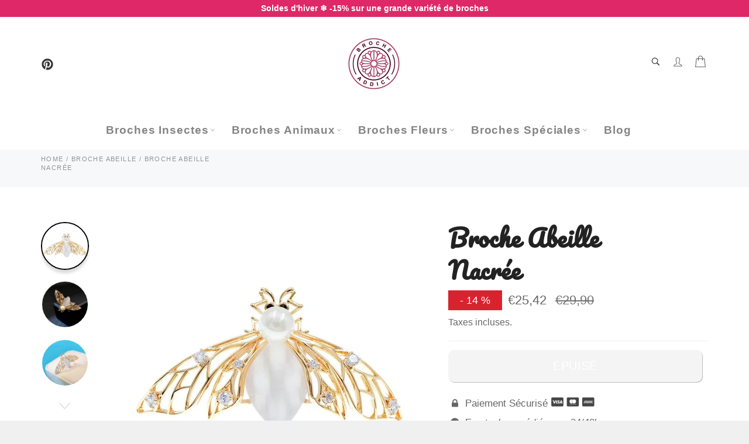

--- FILE ---
content_type: text/html; charset=utf-8
request_url: https://broche-addict.fr/collections/broche-abeille/products/broche-abeille-nacree
body_size: 33554
content:

<!doctype html><html class="no-js" lang="fr"><head> <meta name="p:domain_verify" content="0ffcf6babd3bac53b2ba4da3d7c2979a"/> <meta name="google-site-verification" content="WlXHHCn-ncaAq7D3_zNWEeR7Z5y0YptD1pGRwzWM1a4" /> <meta charset="utf-8"> <meta http-equiv="X-UA-Compatible" content="IE=edge,chrome=1"> <meta name="viewport" content="width=device-width,initial-scale=1"> <meta name="theme-color" content="#ffffff"> <link rel="shortcut icon" href="//broche-addict.fr/cdn/shop/files/Broche-Brandmark-Color-RGB-500px_72ppi_32x32.jpg?v=1739230255" type="image/png"><link rel="canonical" href="https://broche-addict.fr/products/broche-abeille-nacree"> <title> Broche Abeille Nacrée &vert; Broche Addict </title> <meta name="description" content="Envie d&#39;un bijou absolument original ? Découvrez cette gracieuse Broche Abeille Nacrée et ses petites ailes dorée. Laissez-vous séduire par un joyau d&#39;une élégance rare."><!-- /snippets/social-meta-tags.liquid --><meta property="og:site_name" content="Broche Addict"><meta property="og:url" content="https://broche-addict.fr/products/broche-abeille-nacree"><meta property="og:title" content="Broche Abeille Nacrée"><meta property="og:type" content="product"><meta property="og:description" content="Envie d&#39;un bijou absolument original ? Découvrez cette gracieuse Broche Abeille Nacrée et ses petites ailes dorée. Laissez-vous séduire par un joyau d&#39;une élégance rare."> <meta property="og:price:amount" content="25,42"> <meta property="og:price:currency" content="EUR"><meta property="og:image" content="http://broche-addict.fr/cdn/shop/products/broche-abeille-nacre_1200x1200.jpg?v=1753317176"><meta property="og:image" content="http://broche-addict.fr/cdn/shop/products/product-image-1661011367_1200x1200.jpg?v=1753317176"><meta property="og:image" content="http://broche-addict.fr/cdn/shop/products/product-image-1661011368_1200x1200.jpg?v=1753317176"><meta property="og:image:secure_url" content="https://broche-addict.fr/cdn/shop/products/broche-abeille-nacre_1200x1200.jpg?v=1753317176"><meta property="og:image:secure_url" content="https://broche-addict.fr/cdn/shop/products/product-image-1661011367_1200x1200.jpg?v=1753317176"><meta property="og:image:secure_url" content="https://broche-addict.fr/cdn/shop/products/product-image-1661011368_1200x1200.jpg?v=1753317176"><meta name="twitter:card" content="summary_large_image"><meta name="twitter:title" content="Broche Abeille Nacrée"><meta name="twitter:description" content="Envie d&#39;un bijou absolument original ? Découvrez cette gracieuse Broche Abeille Nacrée et ses petites ailes dorée. Laissez-vous séduire par un joyau d&#39;une élégance rare."> <script>document.documentElement.className = document.documentElement.className.replace('no-js', 'js');</script>  <link rel="stylesheet preload" href="//broche-addict.fr/cdn/shop/t/2/assets/theme.scss.css?v=148740584105058618501762539813" as="style" onload="this.onload=null;this.rel='stylesheet'"><script>window.theme = window.theme || {};theme.strings = { stockAvailable: "1 restant", addToCart: "Ajouter au panier", soldOut: "Épuisé", unavailable: "Non disponible", noStockAvailable: "L\u0026#39;article n\u0026#39;a pu être ajouté à votre panier car il n\u0026#39;y en a pas assez en stock.", willNotShipUntil: "Sera expédié après [date]", willBeInStockAfter: "Sera en stock à compter de [date]", totalCartDiscount: "Vous économisez [savings]", addressError: "Vous ne trouvez pas cette adresse", addressNoResults: "Aucun résultat pour cette adresse", addressQueryLimit: "Vous avez dépassé la limite de Google utilisation de l'API. Envisager la mise à niveau à un \u003ca href=\"https:\/\/developers.google.com\/maps\/premium\/usage-limits\"\u003erégime spécial\u003c\/a\u003e.", authError: "Il y avait un problème authentifier votre compte Google Maps API.", slideNumber: "Faire glisser [slide_number], en cours"};var themeInfo = 'broche-addict.myshopify.com'; </script> <script> window.theme = window.theme || {}; theme.moneyFormat = "€{{amount_with_comma_separator}}";</script> <script>window.performance && window.performance.mark && window.performance.mark('shopify.content_for_header.start');</script><meta name="google-site-verification" content="WlXHHCn-ncaAq7D3_zNWEeR7Z5y0YptD1pGRwzWM1a4"><meta name="facebook-domain-verification" content="mgz3k7tl7qh6bpoovapgtxyp1817jv"><meta name="facebook-domain-verification" content="mena7n8f9ngecoso05jjdfyrx71wy4"><meta id="shopify-digital-wallet" name="shopify-digital-wallet" content="/52988248233/digital_wallets/dialog"><link rel="alternate" hreflang="x-default" href="https://broche-addict.fr/products/broche-abeille-nacree"><link rel="alternate" hreflang="fr" href="https://broche-addict.fr/products/broche-abeille-nacree"><link rel="alternate" hreflang="en" href="https://broche-addict.fr/en/products/broche-abeille-nacree"><link rel="alternate" type="application/json+oembed" href="https://broche-addict.fr/products/broche-abeille-nacree.oembed"><script async="async" src="/checkouts/internal/preloads.js?locale=fr-FR"></script><script id="shopify-features" type="application/json">{"accessToken":"f6853c0e2ec62a933ac6038c9b4acc4f","betas":["rich-media-storefront-analytics"],"domain":"broche-addict.fr","predictiveSearch":true,"shopId":52988248233,"locale":"fr"}</script><script>var Shopify = Shopify || {};Shopify.shop = "broche-addict.myshopify.com";Shopify.locale = "fr";Shopify.currency = {"active":"EUR","rate":"1.0"};Shopify.country = "FR";Shopify.theme = {"name":"Billionaire-theme-seo","id":118043639977,"schema_name":"Billionaire Theme","schema_version":"3.4","theme_store_id":null,"role":"main"};Shopify.theme.handle = "null";Shopify.theme.style = {"id":null,"handle":null};Shopify.cdnHost = "broche-addict.fr/cdn";Shopify.routes = Shopify.routes || {};Shopify.routes.root = "/";</script><script type="module">!function(o){(o.Shopify=o.Shopify||{}).modules=!0}(window);</script><script>!function(o){function n(){var o=[];function n(){o.push(Array.prototype.slice.apply(arguments))}return n.q=o,n}var t=o.Shopify=o.Shopify||{};t.loadFeatures=n(),t.autoloadFeatures=n()}(window);</script><script id="shop-js-analytics" type="application/json">{"pageType":"product"}</script><script defer="defer" async type="module" src="//broche-addict.fr/cdn/shopifycloud/shop-js/modules/v2/client.init-shop-cart-sync_Lpn8ZOi5.fr.esm.js"></script><script defer="defer" async type="module" src="//broche-addict.fr/cdn/shopifycloud/shop-js/modules/v2/chunk.common_X4Hu3kma.esm.js"></script><script defer="defer" async type="module" src="//broche-addict.fr/cdn/shopifycloud/shop-js/modules/v2/chunk.modal_BV0V5IrV.esm.js"></script><script type="module"> await import("//broche-addict.fr/cdn/shopifycloud/shop-js/modules/v2/client.init-shop-cart-sync_Lpn8ZOi5.fr.esm.js");await import("//broche-addict.fr/cdn/shopifycloud/shop-js/modules/v2/chunk.common_X4Hu3kma.esm.js");await import("//broche-addict.fr/cdn/shopifycloud/shop-js/modules/v2/chunk.modal_BV0V5IrV.esm.js"); window.Shopify.SignInWithShop?.initShopCartSync?.({"fedCMEnabled":true,"windoidEnabled":true});</script><script>(function() { var isLoaded = false; function asyncLoad() {if (isLoaded) return;isLoaded = true;var urls = ["https:\/\/loox.io\/widget\/Ey-4cqhQxj\/loox.1629145972092.js?shop=broche-addict.myshopify.com","\/\/cdn.shopify.com\/proxy\/baaed155dd479bd9daab1d0c12c04b370602af9aedc043540c950f2d25b02dbd\/api.goaffpro.com\/loader.js?shop=broche-addict.myshopify.com\u0026sp-cache-control=cHVibGljLCBtYXgtYWdlPTkwMA","https:\/\/ecommplugins-scripts.trustpilot.com\/v2.1\/js\/header.min.js?settings=eyJrZXkiOiJucXlBR1QzU1BvVFRRbWFTIn0=\u0026shop=broche-addict.myshopify.com","https:\/\/ecommplugins-scripts.trustpilot.com\/v2.1\/js\/success.min.js?settings=eyJrZXkiOiJucXlBR1QzU1BvVFRRbWFTIiwidCI6WyJvcmRlcnMvZnVsZmlsbGVkIl0sInYiOiIifQ==\u0026shop=broche-addict.myshopify.com","https:\/\/ecommplugins-trustboxsettings.trustpilot.com\/broche-addict.myshopify.com.js?settings=1768486447319\u0026shop=broche-addict.myshopify.com"];for (var i = 0; i < urls.length; i++) { var s = document.createElement('script'); s.type = 'text/javascript'; s.async = true; s.src = urls[i]; var x = document.getElementsByTagName('script')[0]; x.parentNode.insertBefore(s, x);} }; if(window.attachEvent) {window.attachEvent('onload', asyncLoad); } else {window.addEventListener('load', asyncLoad, false); }})();</script><script id="__st">var __st={"a":52988248233,"offset":3600,"reqid":"2cd059ea-a0fc-44b9-8073-c41d1c2dcf39-1769738975","pageurl":"broche-addict.fr\/collections\/broche-abeille\/products\/broche-abeille-nacree","u":"5e1ee17c74f3","p":"product","rtyp":"product","rid":6413184991401};</script><script>window.ShopifyPaypalV4VisibilityTracking = true;</script><script id="captcha-bootstrap">!function(){'use strict';const t='contact',e='account',n='new_comment',o=[[t,t],['blogs',n],['comments',n],[t,'customer']],c=[[e,'customer_login'],[e,'guest_login'],[e,'recover_customer_password'],[e,'create_customer']],r=t=>t.map((([t,e])=>`form[action*='/${t}']:not([data-nocaptcha='true']) input[name='form_type'][value='${e}']`)).join(','),a=t=>()=>t?[...document.querySelectorAll(t)].map((t=>t.form)):[];function s(){const t=[...o],e=r(t);return a(e)}const i='password',u='form_key',d=['recaptcha-v3-token','g-recaptcha-response','h-captcha-response',i],f=()=>{try{return window.sessionStorage}catch{return}},m='__shopify_v',_=t=>t.elements[u];function p(t,e,n=!1){try{const o=window.sessionStorage,c=JSON.parse(o.getItem(e)),{data:r}=function(t){const{data:e,action:n}=t;return t[m]||n?{data:e,action:n}:{data:t,action:n}}(c);for(const[e,n]of Object.entries(r))t.elements[e]&&(t.elements[e].value=n);n&&o.removeItem(e)}catch(o){console.error('form repopulation failed',{error:o})}}const l='form_type',E='cptcha';function T(t){t.dataset[E]=!0}const w=window,h=w.document,L='Shopify',v='ce_forms',y='captcha';let A=!1;((t,e)=>{const n=(g='f06e6c50-85a8-45c8-87d0-21a2b65856fe',I='https://cdn.shopify.com/shopifycloud/storefront-forms-hcaptcha/ce_storefront_forms_captcha_hcaptcha.v1.5.2.iife.js',D={infoText:'Protégé par hCaptcha',privacyText:'Confidentialité',termsText:'Conditions'},(t,e,n)=>{const o=w[L][v],c=o.bindForm;if(c)return c(t,g,e,D).then(n);var r;o.q.push([[t,g,e,D],n]),r=I,A||(h.body.append(Object.assign(h.createElement('script'),{id:'captcha-provider',async:!0,src:r})),A=!0)});var g,I,D;w[L]=w[L]||{},w[L][v]=w[L][v]||{},w[L][v].q=[],w[L][y]=w[L][y]||{},w[L][y].protect=function(t,e){n(t,void 0,e),T(t)},Object.freeze(w[L][y]),function(t,e,n,w,h,L){const[v,y,A,g]=function(t,e,n){const i=e?o:[],u=t?c:[],d=[...i,...u],f=r(d),m=r(i),_=r(d.filter((([t,e])=>n.includes(e))));return[a(f),a(m),a(_),s()]}(w,h,L),I=t=>{const e=t.target;return e instanceof HTMLFormElement?e:e&&e.form},D=t=>v().includes(t);t.addEventListener('submit',(t=>{const e=I(t);if(!e)return;const n=D(e)&&!e.dataset.hcaptchaBound&&!e.dataset.recaptchaBound,o=_(e),c=g().includes(e)&&(!o||!o.value);(n||c)&&t.preventDefault(),c&&!n&&(function(t){try{if(!f())return;!function(t){const e=f();if(!e)return;const n=_(t);if(!n)return;const o=n.value;o&&e.removeItem(o)}(t);const e=Array.from(Array(32),(()=>Math.random().toString(36)[2])).join('');!function(t,e){_(t)||t.append(Object.assign(document.createElement('input'),{type:'hidden',name:u})),t.elements[u].value=e}(t,e),function(t,e){const n=f();if(!n)return;const o=[...t.querySelectorAll(`input[type='${i}']`)].map((({name:t})=>t)),c=[...d,...o],r={};for(const[a,s]of new FormData(t).entries())c.includes(a)||(r[a]=s);n.setItem(e,JSON.stringify({[m]:1,action:t.action,data:r}))}(t,e)}catch(e){console.error('failed to persist form',e)}}(e),e.submit())}));const S=(t,e)=>{t&&!t.dataset[E]&&(n(t,e.some((e=>e===t))),T(t))};for(const o of['focusin','change'])t.addEventListener(o,(t=>{const e=I(t);D(e)&&S(e,y())}));const B=e.get('form_key'),M=e.get(l),P=B&&M;t.addEventListener('DOMContentLoaded',(()=>{const t=y();if(P)for(const e of t)e.elements[l].value===M&&p(e,B);[...new Set([...A(),...v().filter((t=>'true'===t.dataset.shopifyCaptcha))])].forEach((e=>S(e,t)))}))}(h,new URLSearchParams(w.location.search),n,t,e,['guest_login'])})(!0,!0)}();</script><script integrity="sha256-4kQ18oKyAcykRKYeNunJcIwy7WH5gtpwJnB7kiuLZ1E=" data-source-attribution="shopify.loadfeatures" defer="defer" src="//broche-addict.fr/cdn/shopifycloud/storefront/assets/storefront/load_feature-a0a9edcb.js" crossorigin="anonymous"></script><script data-source-attribution="shopify.dynamic_checkout.dynamic.init">var Shopify=Shopify||{};Shopify.PaymentButton=Shopify.PaymentButton||{isStorefrontPortableWallets:!0,init:function(){window.Shopify.PaymentButton.init=function(){};var t=document.createElement("script");t.src="https://broche-addict.fr/cdn/shopifycloud/portable-wallets/latest/portable-wallets.fr.js",t.type="module",document.head.appendChild(t)}};</script><script data-source-attribution="shopify.dynamic_checkout.buyer_consent"> function portableWalletsHideBuyerConsent(e){var t=document.getElementById("shopify-buyer-consent"),n=document.getElementById("shopify-subscription-policy-button");t&&n&&(t.classList.add("hidden"),t.setAttribute("aria-hidden","true"),n.removeEventListener("click",e))}function portableWalletsShowBuyerConsent(e){var t=document.getElementById("shopify-buyer-consent"),n=document.getElementById("shopify-subscription-policy-button");t&&n&&(t.classList.remove("hidden"),t.removeAttribute("aria-hidden"),n.addEventListener("click",e))}window.Shopify?.PaymentButton&&(window.Shopify.PaymentButton.hideBuyerConsent=portableWalletsHideBuyerConsent,window.Shopify.PaymentButton.showBuyerConsent=portableWalletsShowBuyerConsent);</script><script data-source-attribution="shopify.dynamic_checkout.cart.bootstrap">document.addEventListener("DOMContentLoaded",(function(){function t(){return document.querySelector("shopify-accelerated-checkout-cart, shopify-accelerated-checkout")}if(t())Shopify.PaymentButton.init();else{new MutationObserver((function(e,n){t()&&(Shopify.PaymentButton.init(),n.disconnect())})).observe(document.body,{childList:!0,subtree:!0})}}));</script><link id="shopify-accelerated-checkout-styles" rel="stylesheet" media="screen" href="https://broche-addict.fr/cdn/shopifycloud/portable-wallets/latest/accelerated-checkout-backwards-compat.css" crossorigin="anonymous">
<style id="shopify-accelerated-checkout-cart">
        #shopify-buyer-consent {
  margin-top: 1em;
  display: inline-block;
  width: 100%;
}

#shopify-buyer-consent.hidden {
  display: none;
}

#shopify-subscription-policy-button {
  background: none;
  border: none;
  padding: 0;
  text-decoration: underline;
  font-size: inherit;
  cursor: pointer;
}

#shopify-subscription-policy-button::before {
  box-shadow: none;
}

      </style>

<script>window.performance && window.performance.mark && window.performance.mark('shopify.content_for_header.end');</script><script>var gsf_conversion_data = {page_type : 'product', event : 'view_item', data : {product_data : [{variant_id : 38491606810793, product_id : 6413184991401, name : "Broche Abeille Nacrée", price : "25.42", currency : "EUR", sku : "42761092", brand : "Broche Addict", variant : "Default Title", category : ""}], total_price : "25.42", shop_currency : "EUR"}};</script> <script type="text/javascript">(function(c,l,a,r,i,t,y){c[a]=c[a]||function(){(c[a].q=c[a].q||[]).push(arguments)};t=l.createElement(r);t.async=1;t.src="https://www.clarity.ms/tag/"+i;y=l.getElementsByTagName(r)[0];y.parentNode.insertBefore(t,y);})(window, document, "clarity", "script", "gu26wd2v9s");</script><!-- BEGIN app block: shopify://apps/consentmo-gdpr/blocks/gdpr_cookie_consent/4fbe573f-a377-4fea-9801-3ee0858cae41 -->


<!-- END app block --><!-- BEGIN app block: shopify://apps/klaviyo-email-marketing-sms/blocks/klaviyo-onsite-embed/2632fe16-c075-4321-a88b-50b567f42507 -->












  <script async src="https://static.klaviyo.com/onsite/js/XCj3KS/klaviyo.js?company_id=XCj3KS"></script>
  <script>!function(){if(!window.klaviyo){window._klOnsite=window._klOnsite||[];try{window.klaviyo=new Proxy({},{get:function(n,i){return"push"===i?function(){var n;(n=window._klOnsite).push.apply(n,arguments)}:function(){for(var n=arguments.length,o=new Array(n),w=0;w<n;w++)o[w]=arguments[w];var t="function"==typeof o[o.length-1]?o.pop():void 0,e=new Promise((function(n){window._klOnsite.push([i].concat(o,[function(i){t&&t(i),n(i)}]))}));return e}}})}catch(n){window.klaviyo=window.klaviyo||[],window.klaviyo.push=function(){var n;(n=window._klOnsite).push.apply(n,arguments)}}}}();</script>

  
    <script id="viewed_product">
      if (item == null) {
        var _learnq = _learnq || [];

        var MetafieldReviews = null
        var MetafieldYotpoRating = null
        var MetafieldYotpoCount = null
        var MetafieldLooxRating = null
        var MetafieldLooxCount = null
        var okendoProduct = null
        var okendoProductReviewCount = null
        var okendoProductReviewAverageValue = null
        try {
          // The following fields are used for Customer Hub recently viewed in order to add reviews.
          // This information is not part of __kla_viewed. Instead, it is part of __kla_viewed_reviewed_items
          MetafieldReviews = {};
          MetafieldYotpoRating = null
          MetafieldYotpoCount = null
          MetafieldLooxRating = "4.8"
          MetafieldLooxCount = "5"

          okendoProduct = null
          // If the okendo metafield is not legacy, it will error, which then requires the new json formatted data
          if (okendoProduct && 'error' in okendoProduct) {
            okendoProduct = null
          }
          okendoProductReviewCount = okendoProduct ? okendoProduct.reviewCount : null
          okendoProductReviewAverageValue = okendoProduct ? okendoProduct.reviewAverageValue : null
        } catch (error) {
          console.error('Error in Klaviyo onsite reviews tracking:', error);
        }

        var item = {
          Name: "Broche Abeille \u003cbr\u003eNacrée",
          ProductID: 6413184991401,
          Categories: ["Black Friday","Broche Abeille","Broche Femme","Broche Insecte"],
          ImageURL: "https://broche-addict.fr/cdn/shop/products/broche-abeille-nacre_grande.jpg?v=1753317176",
          URL: "https://broche-addict.fr/products/broche-abeille-nacree",
          Brand: "Broche Addict",
          Price: "€25,42",
          Value: "25,42",
          CompareAtPrice: "€29,90"
        };
        _learnq.push(['track', 'Viewed Product', item]);
        _learnq.push(['trackViewedItem', {
          Title: item.Name,
          ItemId: item.ProductID,
          Categories: item.Categories,
          ImageUrl: item.ImageURL,
          Url: item.URL,
          Metadata: {
            Brand: item.Brand,
            Price: item.Price,
            Value: item.Value,
            CompareAtPrice: item.CompareAtPrice
          },
          metafields:{
            reviews: MetafieldReviews,
            yotpo:{
              rating: MetafieldYotpoRating,
              count: MetafieldYotpoCount,
            },
            loox:{
              rating: MetafieldLooxRating,
              count: MetafieldLooxCount,
            },
            okendo: {
              rating: okendoProductReviewAverageValue,
              count: okendoProductReviewCount,
            }
          }
        }]);
      }
    </script>
  




  <script>
    window.klaviyoReviewsProductDesignMode = false
  </script>







<!-- END app block --><!-- BEGIN app block: shopify://apps/stape-conversion-tracking/blocks/gtm/7e13c847-7971-409d-8fe0-29ec14d5f048 --><script>
  window.lsData = {};
  window.dataLayer = window.dataLayer || [];
  window.addEventListener("message", (event) => {
    if (event.data?.event) {
      window.dataLayer.push(event.data);
    }
  });
  window.dataShopStape = {
    shop: "broche-addict.fr",
    shopId: "52988248233",
  }
</script>

<!-- END app block --><script src="https://cdn.shopify.com/extensions/019bfabb-cffe-7cac-851e-a548516beb44/stape-remix-30/assets/widget.js" type="text/javascript" defer="defer"></script>
<script src="https://cdn.shopify.com/extensions/019c04d5-bd56-77a6-8deb-540ac3d290f7/consentmo-gdpr-614/assets/consentmo_cookie_consent.js" type="text/javascript" defer="defer"></script>
<script src="https://cdn.shopify.com/extensions/019c08a2-e302-7d88-82c7-bbdfcaaf0320/js-client-215/assets/pushowl-shopify.js" type="text/javascript" defer="defer"></script>
<link href="https://monorail-edge.shopifysvc.com" rel="dns-prefetch">
<script>(function(){if ("sendBeacon" in navigator && "performance" in window) {try {var session_token_from_headers = performance.getEntriesByType('navigation')[0].serverTiming.find(x => x.name == '_s').description;} catch {var session_token_from_headers = undefined;}var session_cookie_matches = document.cookie.match(/_shopify_s=([^;]*)/);var session_token_from_cookie = session_cookie_matches && session_cookie_matches.length === 2 ? session_cookie_matches[1] : "";var session_token = session_token_from_headers || session_token_from_cookie || "";function handle_abandonment_event(e) {var entries = performance.getEntries().filter(function(entry) {return /monorail-edge.shopifysvc.com/.test(entry.name);});if (!window.abandonment_tracked && entries.length === 0) {window.abandonment_tracked = true;var currentMs = Date.now();var navigation_start = performance.timing.navigationStart;var payload = {shop_id: 52988248233,url: window.location.href,navigation_start,duration: currentMs - navigation_start,session_token,page_type: "product"};window.navigator.sendBeacon("https://monorail-edge.shopifysvc.com/v1/produce", JSON.stringify({schema_id: "online_store_buyer_site_abandonment/1.1",payload: payload,metadata: {event_created_at_ms: currentMs,event_sent_at_ms: currentMs}}));}}window.addEventListener('pagehide', handle_abandonment_event);}}());</script>
<script id="web-pixels-manager-setup">(function e(e,d,r,n,o){if(void 0===o&&(o={}),!Boolean(null===(a=null===(i=window.Shopify)||void 0===i?void 0:i.analytics)||void 0===a?void 0:a.replayQueue)){var i,a;window.Shopify=window.Shopify||{};var t=window.Shopify;t.analytics=t.analytics||{};var s=t.analytics;s.replayQueue=[],s.publish=function(e,d,r){return s.replayQueue.push([e,d,r]),!0};try{self.performance.mark("wpm:start")}catch(e){}var l=function(){var e={modern:/Edge?\/(1{2}[4-9]|1[2-9]\d|[2-9]\d{2}|\d{4,})\.\d+(\.\d+|)|Firefox\/(1{2}[4-9]|1[2-9]\d|[2-9]\d{2}|\d{4,})\.\d+(\.\d+|)|Chrom(ium|e)\/(9{2}|\d{3,})\.\d+(\.\d+|)|(Maci|X1{2}).+ Version\/(15\.\d+|(1[6-9]|[2-9]\d|\d{3,})\.\d+)([,.]\d+|)( \(\w+\)|)( Mobile\/\w+|) Safari\/|Chrome.+OPR\/(9{2}|\d{3,})\.\d+\.\d+|(CPU[ +]OS|iPhone[ +]OS|CPU[ +]iPhone|CPU IPhone OS|CPU iPad OS)[ +]+(15[._]\d+|(1[6-9]|[2-9]\d|\d{3,})[._]\d+)([._]\d+|)|Android:?[ /-](13[3-9]|1[4-9]\d|[2-9]\d{2}|\d{4,})(\.\d+|)(\.\d+|)|Android.+Firefox\/(13[5-9]|1[4-9]\d|[2-9]\d{2}|\d{4,})\.\d+(\.\d+|)|Android.+Chrom(ium|e)\/(13[3-9]|1[4-9]\d|[2-9]\d{2}|\d{4,})\.\d+(\.\d+|)|SamsungBrowser\/([2-9]\d|\d{3,})\.\d+/,legacy:/Edge?\/(1[6-9]|[2-9]\d|\d{3,})\.\d+(\.\d+|)|Firefox\/(5[4-9]|[6-9]\d|\d{3,})\.\d+(\.\d+|)|Chrom(ium|e)\/(5[1-9]|[6-9]\d|\d{3,})\.\d+(\.\d+|)([\d.]+$|.*Safari\/(?![\d.]+ Edge\/[\d.]+$))|(Maci|X1{2}).+ Version\/(10\.\d+|(1[1-9]|[2-9]\d|\d{3,})\.\d+)([,.]\d+|)( \(\w+\)|)( Mobile\/\w+|) Safari\/|Chrome.+OPR\/(3[89]|[4-9]\d|\d{3,})\.\d+\.\d+|(CPU[ +]OS|iPhone[ +]OS|CPU[ +]iPhone|CPU IPhone OS|CPU iPad OS)[ +]+(10[._]\d+|(1[1-9]|[2-9]\d|\d{3,})[._]\d+)([._]\d+|)|Android:?[ /-](13[3-9]|1[4-9]\d|[2-9]\d{2}|\d{4,})(\.\d+|)(\.\d+|)|Mobile Safari.+OPR\/([89]\d|\d{3,})\.\d+\.\d+|Android.+Firefox\/(13[5-9]|1[4-9]\d|[2-9]\d{2}|\d{4,})\.\d+(\.\d+|)|Android.+Chrom(ium|e)\/(13[3-9]|1[4-9]\d|[2-9]\d{2}|\d{4,})\.\d+(\.\d+|)|Android.+(UC? ?Browser|UCWEB|U3)[ /]?(15\.([5-9]|\d{2,})|(1[6-9]|[2-9]\d|\d{3,})\.\d+)\.\d+|SamsungBrowser\/(5\.\d+|([6-9]|\d{2,})\.\d+)|Android.+MQ{2}Browser\/(14(\.(9|\d{2,})|)|(1[5-9]|[2-9]\d|\d{3,})(\.\d+|))(\.\d+|)|K[Aa][Ii]OS\/(3\.\d+|([4-9]|\d{2,})\.\d+)(\.\d+|)/},d=e.modern,r=e.legacy,n=navigator.userAgent;return n.match(d)?"modern":n.match(r)?"legacy":"unknown"}(),u="modern"===l?"modern":"legacy",c=(null!=n?n:{modern:"",legacy:""})[u],f=function(e){return[e.baseUrl,"/wpm","/b",e.hashVersion,"modern"===e.buildTarget?"m":"l",".js"].join("")}({baseUrl:d,hashVersion:r,buildTarget:u}),m=function(e){var d=e.version,r=e.bundleTarget,n=e.surface,o=e.pageUrl,i=e.monorailEndpoint;return{emit:function(e){var a=e.status,t=e.errorMsg,s=(new Date).getTime(),l=JSON.stringify({metadata:{event_sent_at_ms:s},events:[{schema_id:"web_pixels_manager_load/3.1",payload:{version:d,bundle_target:r,page_url:o,status:a,surface:n,error_msg:t},metadata:{event_created_at_ms:s}}]});if(!i)return console&&console.warn&&console.warn("[Web Pixels Manager] No Monorail endpoint provided, skipping logging."),!1;try{return self.navigator.sendBeacon.bind(self.navigator)(i,l)}catch(e){}var u=new XMLHttpRequest;try{return u.open("POST",i,!0),u.setRequestHeader("Content-Type","text/plain"),u.send(l),!0}catch(e){return console&&console.warn&&console.warn("[Web Pixels Manager] Got an unhandled error while logging to Monorail."),!1}}}}({version:r,bundleTarget:l,surface:e.surface,pageUrl:self.location.href,monorailEndpoint:e.monorailEndpoint});try{o.browserTarget=l,function(e){var d=e.src,r=e.async,n=void 0===r||r,o=e.onload,i=e.onerror,a=e.sri,t=e.scriptDataAttributes,s=void 0===t?{}:t,l=document.createElement("script"),u=document.querySelector("head"),c=document.querySelector("body");if(l.async=n,l.src=d,a&&(l.integrity=a,l.crossOrigin="anonymous"),s)for(var f in s)if(Object.prototype.hasOwnProperty.call(s,f))try{l.dataset[f]=s[f]}catch(e){}if(o&&l.addEventListener("load",o),i&&l.addEventListener("error",i),u)u.appendChild(l);else{if(!c)throw new Error("Did not find a head or body element to append the script");c.appendChild(l)}}({src:f,async:!0,onload:function(){if(!function(){var e,d;return Boolean(null===(d=null===(e=window.Shopify)||void 0===e?void 0:e.analytics)||void 0===d?void 0:d.initialized)}()){var d=window.webPixelsManager.init(e)||void 0;if(d){var r=window.Shopify.analytics;r.replayQueue.forEach((function(e){var r=e[0],n=e[1],o=e[2];d.publishCustomEvent(r,n,o)})),r.replayQueue=[],r.publish=d.publishCustomEvent,r.visitor=d.visitor,r.initialized=!0}}},onerror:function(){return m.emit({status:"failed",errorMsg:"".concat(f," has failed to load")})},sri:function(e){var d=/^sha384-[A-Za-z0-9+/=]+$/;return"string"==typeof e&&d.test(e)}(c)?c:"",scriptDataAttributes:o}),m.emit({status:"loading"})}catch(e){m.emit({status:"failed",errorMsg:(null==e?void 0:e.message)||"Unknown error"})}}})({shopId: 52988248233,storefrontBaseUrl: "https://broche-addict.fr",extensionsBaseUrl: "https://extensions.shopifycdn.com/cdn/shopifycloud/web-pixels-manager",monorailEndpoint: "https://monorail-edge.shopifysvc.com/unstable/produce_batch",surface: "storefront-renderer",enabledBetaFlags: ["2dca8a86"],webPixelsConfigList: [{"id":"2942992708","configuration":"{\"subdomain\": \"broche-addict\"}","eventPayloadVersion":"v1","runtimeContext":"STRICT","scriptVersion":"7c43d34f3733b2440dd44bce7edbeb00","type":"APP","apiClientId":1615517,"privacyPurposes":["ANALYTICS","MARKETING","SALE_OF_DATA"],"dataSharingAdjustments":{"protectedCustomerApprovalScopes":["read_customer_address","read_customer_email","read_customer_name","read_customer_personal_data","read_customer_phone"]}},{"id":"2842755396","configuration":"{\"accountID\":\"52988248233\"}","eventPayloadVersion":"v1","runtimeContext":"STRICT","scriptVersion":"c0a2ceb098b536858278d481fbeefe60","type":"APP","apiClientId":10250649601,"privacyPurposes":[],"dataSharingAdjustments":{"protectedCustomerApprovalScopes":["read_customer_address","read_customer_email","read_customer_name","read_customer_personal_data","read_customer_phone"]}},{"id":"2551447876","configuration":"{\"account_ID\":\"292667\",\"google_analytics_tracking_tag\":\"1\",\"measurement_id\":\"2\",\"api_secret\":\"3\",\"shop_settings\":\"{\\\"custom_pixel_script\\\":\\\"https:\\\\\\\/\\\\\\\/storage.googleapis.com\\\\\\\/gsf-scripts\\\\\\\/custom-pixels\\\\\\\/broche-addict.js\\\"}\"}","eventPayloadVersion":"v1","runtimeContext":"LAX","scriptVersion":"c6b888297782ed4a1cba19cda43d6625","type":"APP","apiClientId":1558137,"privacyPurposes":[],"dataSharingAdjustments":{"protectedCustomerApprovalScopes":["read_customer_address","read_customer_email","read_customer_name","read_customer_personal_data","read_customer_phone"]}},{"id":"2332754244","configuration":"{\"shop\":\"broche-addict.myshopify.com\",\"cookie_duration\":\"604800\"}","eventPayloadVersion":"v1","runtimeContext":"STRICT","scriptVersion":"a2e7513c3708f34b1f617d7ce88f9697","type":"APP","apiClientId":2744533,"privacyPurposes":["ANALYTICS","MARKETING"],"dataSharingAdjustments":{"protectedCustomerApprovalScopes":["read_customer_address","read_customer_email","read_customer_name","read_customer_personal_data","read_customer_phone"]}},{"id":"477069636","configuration":"{\"pixel_id\":\"869591860338912\",\"pixel_type\":\"facebook_pixel\",\"metaapp_system_user_token\":\"-\"}","eventPayloadVersion":"v1","runtimeContext":"OPEN","scriptVersion":"ca16bc87fe92b6042fbaa3acc2fbdaa6","type":"APP","apiClientId":2329312,"privacyPurposes":["ANALYTICS","MARKETING","SALE_OF_DATA"],"dataSharingAdjustments":{"protectedCustomerApprovalScopes":["read_customer_address","read_customer_email","read_customer_name","read_customer_personal_data","read_customer_phone"]}},{"id":"139985220","eventPayloadVersion":"1","runtimeContext":"LAX","scriptVersion":"17","type":"CUSTOM","privacyPurposes":[],"name":"X-Pixel"},{"id":"shopify-app-pixel","configuration":"{}","eventPayloadVersion":"v1","runtimeContext":"STRICT","scriptVersion":"0450","apiClientId":"shopify-pixel","type":"APP","privacyPurposes":["ANALYTICS","MARKETING"]},{"id":"shopify-custom-pixel","eventPayloadVersion":"v1","runtimeContext":"LAX","scriptVersion":"0450","apiClientId":"shopify-pixel","type":"CUSTOM","privacyPurposes":["ANALYTICS","MARKETING"]}],isMerchantRequest: false,initData: {"shop":{"name":"Broche Addict","paymentSettings":{"currencyCode":"EUR"},"myshopifyDomain":"broche-addict.myshopify.com","countryCode":"FR","storefrontUrl":"https:\/\/broche-addict.fr"},"customer":null,"cart":null,"checkout":null,"productVariants":[{"price":{"amount":25.42,"currencyCode":"EUR"},"product":{"title":"Broche Abeille \u003cbr\u003eNacrée","vendor":"Broche Addict","id":"6413184991401","untranslatedTitle":"Broche Abeille \u003cbr\u003eNacrée","url":"\/products\/broche-abeille-nacree","type":""},"id":"38491606810793","image":{"src":"\/\/broche-addict.fr\/cdn\/shop\/products\/broche-abeille-nacre.jpg?v=1753317176"},"sku":"42761092","title":"Default Title","untranslatedTitle":"Default Title"}],"purchasingCompany":null},},"https://broche-addict.fr/cdn","1d2a099fw23dfb22ep557258f5m7a2edbae",{"modern":"","legacy":""},{"shopId":"52988248233","storefrontBaseUrl":"https:\/\/broche-addict.fr","extensionBaseUrl":"https:\/\/extensions.shopifycdn.com\/cdn\/shopifycloud\/web-pixels-manager","surface":"storefront-renderer","enabledBetaFlags":"[\"2dca8a86\"]","isMerchantRequest":"false","hashVersion":"1d2a099fw23dfb22ep557258f5m7a2edbae","publish":"custom","events":"[[\"page_viewed\",{}],[\"product_viewed\",{\"productVariant\":{\"price\":{\"amount\":25.42,\"currencyCode\":\"EUR\"},\"product\":{\"title\":\"Broche Abeille \u003cbr\u003eNacrée\",\"vendor\":\"Broche Addict\",\"id\":\"6413184991401\",\"untranslatedTitle\":\"Broche Abeille \u003cbr\u003eNacrée\",\"url\":\"\/products\/broche-abeille-nacree\",\"type\":\"\"},\"id\":\"38491606810793\",\"image\":{\"src\":\"\/\/broche-addict.fr\/cdn\/shop\/products\/broche-abeille-nacre.jpg?v=1753317176\"},\"sku\":\"42761092\",\"title\":\"Default Title\",\"untranslatedTitle\":\"Default Title\"}}]]"});</script><script>
  window.ShopifyAnalytics = window.ShopifyAnalytics || {};
  window.ShopifyAnalytics.meta = window.ShopifyAnalytics.meta || {};
  window.ShopifyAnalytics.meta.currency = 'EUR';
  var meta = {"product":{"id":6413184991401,"gid":"gid:\/\/shopify\/Product\/6413184991401","vendor":"Broche Addict","type":"","handle":"broche-abeille-nacree","variants":[{"id":38491606810793,"price":2542,"name":"Broche Abeille \u003cbr\u003eNacrée","public_title":null,"sku":"42761092"}],"remote":false},"page":{"pageType":"product","resourceType":"product","resourceId":6413184991401,"requestId":"2cd059ea-a0fc-44b9-8073-c41d1c2dcf39-1769738975"}};
  for (var attr in meta) {
    window.ShopifyAnalytics.meta[attr] = meta[attr];
  }
</script>
<script class="analytics">
  (function () {
    var customDocumentWrite = function(content) {
      var jquery = null;

      if (window.jQuery) {
        jquery = window.jQuery;
      } else if (window.Checkout && window.Checkout.$) {
        jquery = window.Checkout.$;
      }

      if (jquery) {
        jquery('body').append(content);
      }
    };

    var hasLoggedConversion = function(token) {
      if (token) {
        return document.cookie.indexOf('loggedConversion=' + token) !== -1;
      }
      return false;
    }

    var setCookieIfConversion = function(token) {
      if (token) {
        var twoMonthsFromNow = new Date(Date.now());
        twoMonthsFromNow.setMonth(twoMonthsFromNow.getMonth() + 2);

        document.cookie = 'loggedConversion=' + token + '; expires=' + twoMonthsFromNow;
      }
    }

    var trekkie = window.ShopifyAnalytics.lib = window.trekkie = window.trekkie || [];
    if (trekkie.integrations) {
      return;
    }
    trekkie.methods = [
      'identify',
      'page',
      'ready',
      'track',
      'trackForm',
      'trackLink'
    ];
    trekkie.factory = function(method) {
      return function() {
        var args = Array.prototype.slice.call(arguments);
        args.unshift(method);
        trekkie.push(args);
        return trekkie;
      };
    };
    for (var i = 0; i < trekkie.methods.length; i++) {
      var key = trekkie.methods[i];
      trekkie[key] = trekkie.factory(key);
    }
    trekkie.load = function(config) {
      trekkie.config = config || {};
      trekkie.config.initialDocumentCookie = document.cookie;
      var first = document.getElementsByTagName('script')[0];
      var script = document.createElement('script');
      script.type = 'text/javascript';
      script.onerror = function(e) {
        var scriptFallback = document.createElement('script');
        scriptFallback.type = 'text/javascript';
        scriptFallback.onerror = function(error) {
                var Monorail = {
      produce: function produce(monorailDomain, schemaId, payload) {
        var currentMs = new Date().getTime();
        var event = {
          schema_id: schemaId,
          payload: payload,
          metadata: {
            event_created_at_ms: currentMs,
            event_sent_at_ms: currentMs
          }
        };
        return Monorail.sendRequest("https://" + monorailDomain + "/v1/produce", JSON.stringify(event));
      },
      sendRequest: function sendRequest(endpointUrl, payload) {
        // Try the sendBeacon API
        if (window && window.navigator && typeof window.navigator.sendBeacon === 'function' && typeof window.Blob === 'function' && !Monorail.isIos12()) {
          var blobData = new window.Blob([payload], {
            type: 'text/plain'
          });

          if (window.navigator.sendBeacon(endpointUrl, blobData)) {
            return true;
          } // sendBeacon was not successful

        } // XHR beacon

        var xhr = new XMLHttpRequest();

        try {
          xhr.open('POST', endpointUrl);
          xhr.setRequestHeader('Content-Type', 'text/plain');
          xhr.send(payload);
        } catch (e) {
          console.log(e);
        }

        return false;
      },
      isIos12: function isIos12() {
        return window.navigator.userAgent.lastIndexOf('iPhone; CPU iPhone OS 12_') !== -1 || window.navigator.userAgent.lastIndexOf('iPad; CPU OS 12_') !== -1;
      }
    };
    Monorail.produce('monorail-edge.shopifysvc.com',
      'trekkie_storefront_load_errors/1.1',
      {shop_id: 52988248233,
      theme_id: 118043639977,
      app_name: "storefront",
      context_url: window.location.href,
      source_url: "//broche-addict.fr/cdn/s/trekkie.storefront.c59ea00e0474b293ae6629561379568a2d7c4bba.min.js"});

        };
        scriptFallback.async = true;
        scriptFallback.src = '//broche-addict.fr/cdn/s/trekkie.storefront.c59ea00e0474b293ae6629561379568a2d7c4bba.min.js';
        first.parentNode.insertBefore(scriptFallback, first);
      };
      script.async = true;
      script.src = '//broche-addict.fr/cdn/s/trekkie.storefront.c59ea00e0474b293ae6629561379568a2d7c4bba.min.js';
      first.parentNode.insertBefore(script, first);
    };
    trekkie.load(
      {"Trekkie":{"appName":"storefront","development":false,"defaultAttributes":{"shopId":52988248233,"isMerchantRequest":null,"themeId":118043639977,"themeCityHash":"4981763285159506894","contentLanguage":"fr","currency":"EUR","eventMetadataId":"5f25cdcf-0a47-4e19-a15c-6f4020a0a43c"},"isServerSideCookieWritingEnabled":true,"monorailRegion":"shop_domain","enabledBetaFlags":["65f19447","b5387b81"]},"Session Attribution":{},"S2S":{"facebookCapiEnabled":true,"source":"trekkie-storefront-renderer","apiClientId":580111}}
    );

    var loaded = false;
    trekkie.ready(function() {
      if (loaded) return;
      loaded = true;

      window.ShopifyAnalytics.lib = window.trekkie;

      var originalDocumentWrite = document.write;
      document.write = customDocumentWrite;
      try { window.ShopifyAnalytics.merchantGoogleAnalytics.call(this); } catch(error) {};
      document.write = originalDocumentWrite;

      window.ShopifyAnalytics.lib.page(null,{"pageType":"product","resourceType":"product","resourceId":6413184991401,"requestId":"2cd059ea-a0fc-44b9-8073-c41d1c2dcf39-1769738975","shopifyEmitted":true});

      var match = window.location.pathname.match(/checkouts\/(.+)\/(thank_you|post_purchase)/)
      var token = match? match[1]: undefined;
      if (!hasLoggedConversion(token)) {
        setCookieIfConversion(token);
        window.ShopifyAnalytics.lib.track("Viewed Product",{"currency":"EUR","variantId":38491606810793,"productId":6413184991401,"productGid":"gid:\/\/shopify\/Product\/6413184991401","name":"Broche Abeille \u003cbr\u003eNacrée","price":"25.42","sku":"42761092","brand":"Broche Addict","variant":null,"category":"","nonInteraction":true,"remote":false},undefined,undefined,{"shopifyEmitted":true});
      window.ShopifyAnalytics.lib.track("monorail:\/\/trekkie_storefront_viewed_product\/1.1",{"currency":"EUR","variantId":38491606810793,"productId":6413184991401,"productGid":"gid:\/\/shopify\/Product\/6413184991401","name":"Broche Abeille \u003cbr\u003eNacrée","price":"25.42","sku":"42761092","brand":"Broche Addict","variant":null,"category":"","nonInteraction":true,"remote":false,"referer":"https:\/\/broche-addict.fr\/collections\/broche-abeille\/products\/broche-abeille-nacree"});
      }
    });


        var eventsListenerScript = document.createElement('script');
        eventsListenerScript.async = true;
        eventsListenerScript.src = "//broche-addict.fr/cdn/shopifycloud/storefront/assets/shop_events_listener-3da45d37.js";
        document.getElementsByTagName('head')[0].appendChild(eventsListenerScript);

})();</script>
<script
  defer
  src="https://broche-addict.fr/cdn/shopifycloud/perf-kit/shopify-perf-kit-3.1.0.min.js"
  data-application="storefront-renderer"
  data-shop-id="52988248233"
  data-render-region="gcp-us-east1"
  data-page-type="product"
  data-theme-instance-id="118043639977"
  data-theme-name="Billionaire Theme"
  data-theme-version="3.4"
  data-monorail-region="shop_domain"
  data-resource-timing-sampling-rate="10"
  data-shs="true"
  data-shs-beacon="true"
  data-shs-export-with-fetch="true"
  data-shs-logs-sample-rate="1"
  data-shs-beacon-endpoint="https://broche-addict.fr/api/collect"
></script>
</head><body class="template-product"><!-- Google Tag Manager (noscript) --> <noscript><iframe src="https://www.googletagmanager.com/ns.html?id=GTM-PD8M8XM" height="0" width="0" style="display:none;visibility:hidden"></iframe></noscript> <!-- End Google Tag Manager (noscript) --> <input type="hidden" id="shop-currency" value="EUR"> <input type="hidden" id="shop-with-currency-format" value=""€{{amount_with_comma_separator}} EUR""> <input type="hidden" id="shop-money-format" value=""€{{amount_with_comma_separator}}""> <a class="in-page-link visually-hidden skip-link" href="#MainContent">Passer au contenu </a> <div id="shopify-section-header" class="shopify-section"><style>.site-header__logo img { max-width: 120px;}.site-nav__link { padding: 20px 15px;} @media (max-width: 750px) { .page-container { padding-top: 85px!important; } }</style> <div class="announcement-bar" style="font-weight:700;"> Soldes d&#39;hiver ❄️ -15% sur une grande variété de broches</div> <header class="site-header page-element" role="banner" data-section-id="header" data-section-type="header"> <div class="site-header__upper page-width"> <div class="grid grid--table"> <div class="grid__item small--one-quarter medium-up--hide"><button type="button" class="text-link site-header__link js-drawer-open-left"> <span class="site-header__menu-toggle--open"><svg aria-hidden="true" focusable="false" role="presentation" class="icon icon-hamburger" viewBox="0 0 32 32"><path fill="#444" d="M4.889 14.958h22.222v2.222H4.889v-2.222zM4.889 8.292h22.222v2.222H4.889V8.292zM4.889 21.625h22.222v2.222H4.889v-2.222z"/></svg> </span> <span class="site-header__menu-toggle--close"><svg aria-hidden="true" focusable="false" role="presentation" class="icon icon-close" viewBox="0 0 32 32"><path fill="#444" d="M25.313 8.55l-1.862-1.862-7.45 7.45-7.45-7.45L6.689 8.55l7.45 7.45-7.45 7.45 1.862 1.862 7.45-7.45 7.45 7.45 1.862-1.862-7.45-7.45z"/></svg> </span> <span class="icon__fallback-text">Navigation</span></button> </div> <div class="grid__item small--one-half medium-up--one-third small--text-center hide-mobile"><ul id="social-icons-top" class="list--inline social-icons"><li><a href="https://www.pinterest.fr/brocheaddict" rel="noopener" target="_blank" title="Broche Addict sur Pinterest"> <svg aria-hidden="true" focusable="false" role="presentation" class="icon icon-pinterest" viewBox="0 0 32 32"><path fill="#444" d="M16 2C8.269 2 2 8.269 2 16c0 5.731 3.45 10.656 8.381 12.825-.037-.975-.006-2.15.244-3.212l1.8-7.631s-.45-.894-.45-2.213c0-2.075 1.2-3.625 2.7-3.625 1.275 0 1.887.956 1.887 2.1 0 1.281-.819 3.194-1.238 4.969-.35 1.488.744 2.694 2.212 2.694 2.65 0 4.438-3.406 4.438-7.444 0-3.069-2.069-5.362-5.825-5.362-4.244 0-6.894 3.169-6.894 6.706 0 1.219.363 2.081.925 2.744.256.306.294.431.2.781-.069.256-.219.875-.287 1.125-.094.356-.381.481-.7.35-1.956-.8-2.869-2.938-2.869-5.35 0-3.975 3.356-8.744 10.006-8.744 5.344 0 8.863 3.869 8.863 8.019 0 5.494-3.056 9.594-7.556 9.594-1.512 0-2.931-.819-3.419-1.744 0 0-.813 3.225-.988 3.85-.294 1.081-.875 2.156-1.406 3 1.256.369 2.588.575 3.969.575 7.731 0 14-6.269 14-14 .006-7.738-6.262-14.006-13.994-14.006z"/></svg> <span class="icon__fallback-text">Pinterest</span></a> </li> </ul> </div> <div class="grid__item small--one-half medium-up--one-third small--text-center" style="text-align:center;"><div class="site-header__logo h1" itemscope itemtype="http://schema.org/Organization"> <a href="/" itemprop="url" class="site-header__logo-link"> <img src="//broche-addict.fr/cdn/shop/files/Broche-Logo-Color-RGB-500px_72ppi_120x.png?v=1739230128"  srcset="//broche-addict.fr/cdn/shop/files/Broche-Logo-Color-RGB-500px_72ppi_120x.png?v=1739230128 1x, //broche-addict.fr/cdn/shop/files/Broche-Logo-Color-RGB-500px_72ppi_120x@2x.png?v=1739230128 2x"  alt="Broche Addict"  itemprop="logo"></a></div> </div> <div class="grid__item small--one-quarter medium-up--one-third text-right"><div id="SiteNavSearchCart" class="site-header__search-cart-wrapper"> <button type="button" class="text-link site-header__link js-drawer-open-left hide-desktop"><span class="site-header__menu-toggle--open"> <svg aria-hidden="true" focusable="false" role="presentation" class="icon icon-search" viewBox="0 0 32 32"><path fill="#444" d="M21.839 18.771a10.012 10.012 0 0 0 1.57-5.39c0-5.548-4.493-10.048-10.034-10.048-5.548 0-10.041 4.499-10.041 10.048s4.493 10.048 10.034 10.048c2.012 0 3.886-.594 5.456-1.61l.455-.317 7.165 7.165 2.223-2.263-7.158-7.165.33-.468zM18.995 7.767c1.498 1.498 2.322 3.49 2.322 5.608s-.825 4.11-2.322 5.608c-1.498 1.498-3.49 2.322-5.608 2.322s-4.11-.825-5.608-2.322c-1.498-1.498-2.322-3.49-2.322-5.608s.825-4.11 2.322-5.608c1.498-1.498 3.49-2.322 5.608-2.322s4.11.825 5.608 2.322z"/></svg></span> </button> <form action="/search" method="get" class="site-header__search small--hide" role="search"> <label class="visually-hidden">Recherche</label> <input type="search" name="q" placeholder="Recherche" aria-label="Recherche" class="site-header__search-input"><button type="submit" class="text-link site-header__link site-header__search-submit"> <svg aria-hidden="true" focusable="false" role="presentation" class="icon icon-search" viewBox="0 0 32 32"><path fill="#444" d="M21.839 18.771a10.012 10.012 0 0 0 1.57-5.39c0-5.548-4.493-10.048-10.034-10.048-5.548 0-10.041 4.499-10.041 10.048s4.493 10.048 10.034 10.048c2.012 0 3.886-.594 5.456-1.61l.455-.317 7.165 7.165 2.223-2.263-7.158-7.165.33-.468zM18.995 7.767c1.498 1.498 2.322 3.49 2.322 5.608s-.825 4.11-2.322 5.608c-1.498 1.498-3.49 2.322-5.608 2.322s-4.11-.825-5.608-2.322c-1.498-1.498-2.322-3.49-2.322-5.608s.825-4.11 2.322-5.608c1.498-1.498 3.49-2.322 5.608-2.322s4.11.825 5.608 2.322z"/></svg> <span class="icon__fallback-text">Recherche</span></button> </form><a href="/account" class="site-header__link account-log">  <svg class="icon ico-account" fill="#000000" xmlns="http://www.w3.org/2000/svg" viewBox="0 0 50 50"><path d="M 25.875 3.40625 C 21.203125 3.492188 18.21875 5.378906 16.9375 8.3125 C 15.714844 11.105469 15.988281 14.632813 16.875 18.28125 C 16.398438 18.839844 16.019531 19.589844 16.15625 20.71875 C 16.304688 21.949219 16.644531 22.824219 17.125 23.4375 C 17.390625 23.773438 17.738281 23.804688 18.0625 23.96875 C 18.238281 25.015625 18.53125 26.0625 18.96875 26.9375 C 19.21875 27.441406 19.503906 27.90625 19.78125 28.28125 C 19.90625 28.449219 20.085938 28.546875 20.21875 28.6875 C 20.226563 29.921875 20.230469 30.949219 20.125 32.25 C 19.800781 33.035156 19.042969 33.667969 17.8125 34.28125 C 16.542969 34.914063 14.890625 35.5 13.21875 36.21875 C 11.546875 36.9375 9.828125 37.8125 8.46875 39.1875 C 7.109375 40.5625 6.148438 42.449219 6 44.9375 L 5.9375 46 L 46.0625 46 L 46 44.9375 C 45.851563 42.449219 44.886719 40.5625 43.53125 39.1875 C 42.175781 37.8125 40.476563 36.9375 38.8125 36.21875 C 37.148438 35.5 35.515625 34.914063 34.25 34.28125 C 33.035156 33.671875 32.269531 33.054688 31.9375 32.28125 C 31.828125 30.964844 31.835938 29.933594 31.84375 28.6875 C 31.976563 28.542969 32.15625 28.449219 32.28125 28.28125 C 32.554688 27.902344 32.816406 27.4375 33.0625 26.9375 C 33.488281 26.0625 33.796875 25.011719 33.96875 23.96875 C 34.28125 23.804688 34.617188 23.765625 34.875 23.4375 C 35.355469 22.824219 35.695313 21.949219 35.84375 20.71875 C 35.976563 19.625 35.609375 18.902344 35.15625 18.34375 C 35.644531 16.757813 36.269531 14.195313 36.0625 11.5625 C 35.949219 10.125 35.582031 8.691406 34.71875 7.5 C 33.929688 6.40625 32.648438 5.609375 31.03125 5.28125 C 29.980469 3.917969 28.089844 3.40625 25.90625 3.40625 Z M 25.90625 5.40625 C 25.917969 5.40625 25.925781 5.40625 25.9375 5.40625 C 27.949219 5.414063 29.253906 6.003906 29.625 6.65625 L 29.875 7.0625 L 30.34375 7.125 C 31.734375 7.316406 32.53125 7.878906 33.09375 8.65625 C 33.65625 9.433594 33.96875 10.519531 34.0625 11.71875 C 34.25 14.117188 33.558594 16.910156 33.125 18.21875 L 32.875 19 L 33.5625 19.40625 C 33.519531 19.378906 33.945313 19.667969 33.84375 20.5 C 33.726563 21.480469 33.492188 21.988281 33.3125 22.21875 C 33.132813 22.449219 33.039063 22.4375 33.03125 22.4375 L 32.1875 22.5 L 32.09375 23.3125 C 32 24.175781 31.652344 25.234375 31.25 26.0625 C 31.046875 26.476563 30.839844 26.839844 30.65625 27.09375 C 30.472656 27.347656 30.28125 27.488281 30.375 27.4375 L 29.84375 27.71875 L 29.84375 28.3125 C 29.84375 29.761719 29.785156 30.949219 29.9375 32.625 L 29.9375 32.75 L 30 32.875 C 30.570313 34.410156 31.890625 35.367188 33.34375 36.09375 C 34.796875 36.820313 36.464844 37.355469 38.03125 38.03125 C 39.597656 38.707031 41.03125 39.515625 42.09375 40.59375 C 42.9375 41.449219 43.46875 42.582031 43.75 44 L 8.25 44 C 8.53125 42.585938 9.058594 41.449219 9.90625 40.59375 C 10.972656 39.515625 12.425781 38.707031 14 38.03125 C 15.574219 37.355469 17.230469 36.820313 18.6875 36.09375 C 20.144531 35.367188 21.492188 34.410156 22.0625 32.875 L 22.125 32.625 C 22.277344 30.949219 22.21875 29.761719 22.21875 28.3125 L 22.21875 27.71875 L 21.6875 27.4375 C 21.777344 27.484375 21.5625 27.347656 21.375 27.09375 C 21.1875 26.839844 20.957031 26.476563 20.75 26.0625 C 20.335938 25.234375 19.996094 24.167969 19.90625 23.3125 L 19.8125 22.5 L 18.96875 22.4375 C 18.960938 22.4375 18.867188 22.449219 18.6875 22.21875 C 18.507813 21.988281 18.273438 21.480469 18.15625 20.5 C 18.058594 19.667969 18.480469 19.378906 18.4375 19.40625 L 19.09375 19 L 18.90625 18.28125 C 17.964844 14.65625 17.800781 11.363281 18.78125 9.125 C 19.757813 6.894531 21.75 5.492188 25.90625 5.40625 Z"/></svg>  </a><a href="/cart" class="site-header__link site-header__cart"><svg fill="#000000" xmlns="http://www.w3.org/2000/svg" class="icon icon-cart" viewBox="0 0 50 50"><path d="M 25 1 C 19.464844 1 15 5.464844 15 11 L 15 13 L 7.09375 13 L 7 13.875 L 3 48.875 L 2.875 50 L 47.125 50 L 47 48.875 L 43 13.875 L 42.90625 13 L 35 13 L 35 11 C 35 5.464844 30.535156 1 25 1 Z M 25 3 C 29.464844 3 33 6.535156 33 11 L 33 13 L 17 13 L 17 11 C 17 6.535156 20.535156 3 25 3 Z M 8.90625 15 L 15 15 L 15 17.28125 C 14.402344 17.628906 14 18.261719 14 19 C 14 20.105469 14.894531 21 16 21 C 17.105469 21 18 20.105469 18 19 C 18 18.261719 17.597656 17.628906 17 17.28125 L 17 15 L 33 15 L 33 17.28125 C 32.402344 17.628906 32 18.261719 32 19 C 32 20.105469 32.894531 21 34 21 C 35.105469 21 36 20.105469 36 19 C 36 18.261719 35.597656 17.628906 35 17.28125 L 35 15 L 41.09375 15 L 44.875 48 L 5.125 48 Z"/></svg><span class="icon__fallback-text">Panier</span><span class="site-header__cart-indicator hide" style="background-color:#d8232f;"></span> </a></div> </div></div> </div> <div id="StickNavWrapper" style="text-align:center;"><div id="StickyBar" class="sticky"> <nav class="nav-bar small--hide" role="navigation" id="StickyNav"><div class="page-width"> <div class="grid grid--table"><div class="grid__item " id="SiteNavParent"> <button type="button" class="hide text-link site-nav__link site-nav__link--compressed js-drawer-open-left" id="SiteNavCompressed"><svg aria-hidden="true" focusable="false" role="presentation" class="icon icon-hamburger" viewBox="0 0 32 32"><path fill="#444" d="M4.889 14.958h22.222v2.222H4.889v-2.222zM4.889 8.292h22.222v2.222H4.889V8.292zM4.889 21.625h22.222v2.222H4.889v-2.222z"/></svg><span class="site-nav__link-menu-label">Menu</span><span class="icon__fallback-text">Navigation</span> </button> <ul class="site-nav list--inline" id="SiteNav"> <li class="site-nav__item" aria-haspopup="true"> <a href="/collections/broche-insecte" class="site-nav__link site-nav__link-toggle" id="SiteNavLabel-broches-insectes" aria-controls="SiteNavLinklist-broches-insectes" aria-expanded="false">Broches Insectes<svg aria-hidden="true" focusable="false" role="presentation" class="icon icon-arrow-down" viewBox="0 0 32 32"><path fill="#444" d="M26.984 8.5l1.516 1.617L16 23.5 3.5 10.117 5.008 8.5 16 20.258z"/></svg> </a> <div class="site-nav__dropdown meganav site-nav__dropdown--second-level" id="SiteNavLinklist-broches-insectes" aria-labelledby="SiteNavLabel-broches-insectes" role="navigation"><ul class="meganav__nav meganav__nav--collection page-width"> <div class="grid grid--no-gutters meganav__scroller--has-list meganav__list--multiple-columns"> <div class="grid__item meganav__list one-fifth"><a href="/collections/broche-insecte" class="meganav__title-url"> <div class="h1 meganav__title">Broches Insectes</div></a><li class="site-nav__dropdown-container"> <a href="/collections/broche-abeille" class="meganav__link meganav__link--second-level meganav__link--active" aria-current="page">Broches Abeille </a> </li> <li class="site-nav__dropdown-container"> <a href="/collections/broche-araignee" class="meganav__link meganav__link--second-level">Broches Araignée </a> </li> <li class="site-nav__dropdown-container"> <a href="/collections/broche-papillon" class="meganav__link meganav__link--second-level">Broches Papillon </a> </li> <li class="site-nav__dropdown-container"> <a href="/collections/broche-libellule" class="meganav__link meganav__link--second-level">Broche Libellule </a> </li> <li class="site-nav__dropdown-container"> <a href="/collections/broche-scarabee" class="meganav__link meganav__link--second-level">Broche Scarabée </a> </li> <li class="site-nav__dropdown-container"> <a href="/collections/broche-coccinelle" class="meganav__link meganav__link--second-level">Broche Coccinelle </a> </li> </div> <div class="grid__item one-fifth meganav__product"> <!-- /snippets/product-card.liquid --><a href="/collections/broche-abeille/products/broche-papillon-unchained-beauty" class="product-card"> <div class="product-card__image-container"><div class="product-card__image-wrapper reveal"> <div class="product-card__image js" style="max-width: 235px;" data-image-id="59697210425668"><div class="product-card__img" style="padding-top:100.0%;"><img class="lazyload" data-src="//broche-addict.fr/cdn/shop/files/broche-papillon-unchained-beauty-verte_{width}x.webp?v=1753317151"data-widths="[100, 140, 180, 250, 305, 440, 610, 720, 930, 1080]"data-aspectratio="1.0"data-sizes="auto"data-parent-fit="contain"alt="Broche Papillon Unchained Beauty"  style="transition: transform .5s ease;"src="//broche-addict.fr/cdn/shop/files/broche-papillon-unchained-beauty-verte_150x.webp?v=1753317151"><img class="hidden" src="//broche-addict.fr/cdn/shop/files/broche-papillon-unchained-beauty-vetement_large.webp?v=1753317151" alt="Broche Papillon Unchained Beauty" /> </div> </div></div> </div> <div class="product-card__info "><div class="product-card__info_size"><div class="product-card__name index-menu">Broche Papillon Unchained Beauty</div> <div class="product-card__availability">Épuisé </div><div class="loox-rating" data-id="6415092220073" data-rating="5" data-raters="13"></div><div class="if-product-variant">3 couleurs disponibles</div> </div><div class="collection-product-reviews"> </div> </div><div class="product-tag product-tag--absolute" aria-hidden="true" style="background-color:#d8232f;">Soldé </div></a></div> <div class="grid__item one-fifth meganav__product"> <!-- /snippets/product-card.liquid --><a href="/collections/broche-abeille/products/broche-scarabee-antique" class="product-card"> <div class="product-card__image-container"><div class="product-card__image-wrapper reveal"> <div class="product-card__image js" style="max-width: 235px;" data-image-id="74106270089540"><div class="product-card__img" style="padding-top:100.0%;"><img class="lazyload" data-src="//broche-addict.fr/cdn/shop/files/broche-scarabee-antique_{width}x.webp?v=1753317161"data-widths="[100, 140, 180, 250, 305, 440, 610, 720, 930, 1080]"data-aspectratio="1.0"data-sizes="auto"data-parent-fit="contain"alt="Broche Scarabée Antique"  style="transition: transform .5s ease;"src="//broche-addict.fr/cdn/shop/files/broche-scarabee-antique_150x.webp?v=1753317161"> </div> </div></div> </div> <div class="product-card__info "><div class="product-card__info_size"><div class="product-card__name index-menu">Broche Scarabée <br>Antique</div> <div class="product-card__price"> <span class="visually-hidden">Prix régulier</span><s class="product-card__regular-price"><span class="money">€19,90</span></s><span class="visually-hidden">Prix réduit</span> <span class="money">€16,92</span></span></div><div class="loox-rating" data-id="6415022850217" data-rating="5" data-raters="5"></div> </div><div class="collection-product-reviews"> </div> </div><div class="product-tag product-tag--absolute" aria-hidden="true" style="background-color:#d8232f;">Soldé </div></a></div> <div class="grid__item one-fifth meganav__product"> <!-- /snippets/product-card.liquid --><a href="/collections/broche-abeille/products/broche-libellule-crystal-sensuel" class="product-card"> <div class="product-card__image-container"><div class="product-card__image-wrapper reveal"> <div class="product-card__image js" style="max-width: 235px;" data-image-id="34879444680873"><div class="product-card__img" style="padding-top:100.0%;"><img class="lazyload" data-src="//broche-addict.fr/cdn/shop/products/product-image-1876224479_{width}x.jpg?v=1753317086"data-widths="[100, 140, 180, 250, 305, 440, 610, 720, 930, 1080]"data-aspectratio="1.0"data-sizes="auto"data-parent-fit="contain"alt="Broche Libellule &lt;br&gt;Crystal Sensuel"  style="transition: transform .5s ease;"src="//broche-addict.fr/cdn/shop/products/product-image-1876224479_150x.jpg?v=1753317086"><img class="hidden" src="//broche-addict.fr/cdn/shop/products/product-image-1876224449_large.jpg?v=1753317086" alt="Broche Libellule &lt;br&gt;Crystal Sensuel" /> </div> </div></div> </div> <div class="product-card__info "><div class="product-card__info_size"><div class="product-card__name index-menu">Broche Libellule <br>Crystal Sensuel</div> <div class="product-card__availability">Épuisé </div><div class="loox-rating" data-id="6428849242281" data-rating="4.6" data-raters="8"></div> </div><div class="collection-product-reviews"> </div> </div><div class="product-tag product-tag--absolute" aria-hidden="true" style="background-color:#d8232f;">Soldé </div></a></div> <div class="grid__item one-fifth meganav__product"> <!-- /snippets/product-card.liquid --><a href="/collections/broche-abeille/products/broche-araignee-arc-en-ciel" class="product-card"> <div class="product-card__image-container"><div class="product-card__image-wrapper reveal"> <div class="product-card__image js" style="max-width: 235px;" data-image-id="73917043081540"><div class="product-card__img" style="padding-top:100.0%;"><img class="lazyload" data-src="//broche-addict.fr/cdn/shop/files/broche-araignee-arc-en-ciel_{width}x.webp?v=1753317184"data-widths="[100, 140, 180, 250, 305, 440, 610, 720, 930, 1080]"data-aspectratio="1.0"data-sizes="auto"data-parent-fit="contain"alt="Broche Araignée Arc-en-ciel"  style="transition: transform .5s ease;"src="//broche-addict.fr/cdn/shop/files/broche-araignee-arc-en-ciel_150x.webp?v=1753317184"><img class="hidden" src="//broche-addict.fr/cdn/shop/files/broche-araignee-arc-en-ciel-pull_large.webp?v=1753317185" alt="Broche Araignée&lt;br&gt; Arc-en-Ciel" /> </div> </div></div> </div> <div class="product-card__info "><div class="product-card__info_size"><div class="product-card__name index-menu">Broche Araignée<br> Arc-en-Ciel</div> <div class="product-card__price"> <span class="visually-hidden">Prix régulier</span><s class="product-card__regular-price"><span class="money">€29,90</span></s><span class="visually-hidden">Prix réduit</span> <span class="money">€25,42</span></span></div><div class="loox-rating" data-id="6412518293673" data-rating="" data-raters=""></div> </div><div class="collection-product-reviews"> </div> </div><div class="product-tag product-tag--absolute" aria-hidden="true" style="background-color:#d8232f;">Soldé </div></a></div> </div></ul> </div> </li><li class="site-nav__item" aria-haspopup="true"> <a href="/collections/broche-animaux" class="site-nav__link site-nav__link-toggle" id="SiteNavLabel-broches-animaux" aria-controls="SiteNavLinklist-broches-animaux" aria-expanded="false">Broches Animaux<svg aria-hidden="true" focusable="false" role="presentation" class="icon icon-arrow-down" viewBox="0 0 32 32"><path fill="#444" d="M26.984 8.5l1.516 1.617L16 23.5 3.5 10.117 5.008 8.5 16 20.258z"/></svg> </a> <div class="site-nav__dropdown meganav site-nav__dropdown--second-level" id="SiteNavLinklist-broches-animaux" aria-labelledby="SiteNavLabel-broches-animaux" role="navigation"><ul class="meganav__nav meganav__nav--collection page-width"> <div class="grid grid--no-gutters meganav__scroller--has-list meganav__list--multiple-columns"> <div class="grid__item meganav__list one-fifth"><a href="/collections/broche-animaux" class="meganav__title-url"> <div class="h1 meganav__title">Broches Animaux</div></a><li class="site-nav__dropdown-container"> <a href="/collections/broche-chat" class="meganav__link meganav__link--second-level">Broches Chat </a> </li> <li class="site-nav__dropdown-container"> <a href="/collections/broche-oiseau" class="meganav__link meganav__link--second-level">Broches Oiseau </a> </li> <li class="site-nav__dropdown-container"> <a href="/collections/broche-chien" class="meganav__link meganav__link--second-level">Broches Chien </a> </li> <li class="site-nav__dropdown-container"> <a href="/collections/broche-hibou" class="meganav__link meganav__link--second-level">Broches Hibou </a> </li> <li class="site-nav__dropdown-container"> <a href="/collections/broche-tortue" class="meganav__link meganav__link--second-level">Broches Tortue </a> </li> <li class="site-nav__dropdown-container"> <a href="/collections/broche-elephant" class="meganav__link meganav__link--second-level">Broches Éléphant </a> </li> </div><div class="grid__item meganav__list one-fifth meganav__list--offset"><li class="site-nav__dropdown-container"> <a href="/collections/broche-renard" class="meganav__link meganav__link--second-level">Broches Renard </a> </li> <li class="site-nav__dropdown-container"> <a href="/collections/broche-cheval" class="meganav__link meganav__link--second-level">Broches Cheval </a> </li> <li class="site-nav__dropdown-container"> <a href="/collections/broche-dragon" class="meganav__link meganav__link--second-level">Broches Dragon </a> </li></div> <div class="grid__item one-fifth meganav__product"> <!-- /snippets/product-card.liquid --><a href="/collections/broche-abeille/products/broche-oiseau-paon-royal" class="product-card"> <div class="product-card__image-container"><div class="product-card__image-wrapper reveal"> <div class="product-card__image js" style="max-width: 235px;" data-image-id="83409022353732"><div class="product-card__img" style="padding-top:100.0%;"><img class="lazyload" data-src="//broche-addict.fr/cdn/shop/files/broche-oiseau-paon-royal_{width}x.webp?v=1767898696"data-widths="[100, 140, 180, 250, 305, 440, 610, 720, 930, 1080]"data-aspectratio="1.0"data-sizes="auto"data-parent-fit="contain"alt="Broche Oiseau Paon Royal"  style="transition: transform .5s ease;"src="//broche-addict.fr/cdn/shop/files/broche-oiseau-paon-royal_150x.webp?v=1767898696"><img class="hidden" src="//broche-addict.fr/cdn/shop/files/broche-paon-royal-epingle_large.webp?v=1767898959" alt="Broche Oiseau &lt;br&gt;Paon Royal" /> </div> </div></div> </div> <div class="product-card__info "><div class="product-card__info_size"><div class="product-card__name index-menu">Broche Oiseau <br>Paon Royal</div> <div class="product-card__price"> <span class="visually-hidden">Prix régulier</span><s class="product-card__regular-price"><span class="money">€29,90</span></s><span class="visually-hidden">Prix réduit</span> <span class="money">€25,42</span></span></div><div class="loox-rating" data-id="6590795022505" data-rating="5" data-raters="4"></div> </div><div class="collection-product-reviews"> </div> </div><div class="product-tag product-tag--absolute" aria-hidden="true" style="background-color:#d8232f;">Soldé </div></a></div> <div class="grid__item one-fifth meganav__product"> <!-- /snippets/product-card.liquid --><a href="/collections/broche-abeille/products/broche-renard-pelage-marron" class="product-card"> <div class="product-card__image-container"><div class="product-card__image-wrapper reveal"> <div class="product-card__image js" style="max-width: 235px;" data-image-id="37547959746729"><div class="product-card__img" style="padding-top:100.0%;"><img class="lazyload" data-src="//broche-addict.fr/cdn/shop/products/broche-renard-pelage-marron_{width}x.webp?v=1753316435"data-widths="[100, 140, 180, 250, 305, 440, 610, 720, 930, 1080]"data-aspectratio="1.0"data-sizes="auto"data-parent-fit="contain"alt="Broche Renard Pelage Marron"  style="transition: transform .5s ease;"src="//broche-addict.fr/cdn/shop/products/broche-renard-pelage-marron_150x.webp?v=1753316435"><img class="hidden" src="//broche-addict.fr/cdn/shop/products/Hd7fe054687004068890d343096db8d38n_large.jpg?v=1753316435" alt="Broche Renard&lt;br&gt; Pelage Marron" /> </div> </div></div> </div> <div class="product-card__info "><div class="product-card__info_size"><div class="product-card__name index-menu">Broche Renard<br> Pelage Marron</div> <div class="product-card__availability">Épuisé </div><div class="loox-rating" data-id="7694221443241" data-rating="5.0" data-raters="2"></div> </div><div class="collection-product-reviews"> </div> </div><div class="product-tag product-tag--absolute" aria-hidden="true" style="background-color:#d8232f;">Soldé </div></a></div> <div class="grid__item one-fifth meganav__product"> <!-- /snippets/product-card.liquid --><a href="/collections/broche-abeille/products/broche-tortue-terres-froides" class="product-card"> <div class="product-card__image-container"><div class="product-card__image-wrapper reveal"> <div class="product-card__image js" style="max-width: 235px;" data-image-id="73553667490116"><div class="product-card__img" style="padding-top:100.0%;"><img class="lazyload" data-src="//broche-addict.fr/cdn/shop/files/broche-tortue-terres-froides_{width}x.webp?v=1753316448"data-widths="[100, 140, 180, 250, 305, 440, 610, 720, 930, 1080]"data-aspectratio="1.0"data-sizes="auto"data-parent-fit="contain"alt="Broche tortue terres froides"  style="transition: transform .5s ease;"src="//broche-addict.fr/cdn/shop/files/broche-tortue-terres-froides_150x.webp?v=1753316448"> </div> </div></div> </div> <div class="product-card__info "><div class="product-card__info_size"><div class="product-card__name index-menu">Broche Tortue<br> Terres Froides</div> <div class="product-card__price"> <span class="visually-hidden">Prix régulier</span><s class="product-card__regular-price"><span class="money">€29,90</span></s><span class="visually-hidden">Prix réduit</span> <span class="money">€25,42</span></span></div><div class="loox-rating" data-id="7693637812393" data-rating="" data-raters=""></div> </div><div class="collection-product-reviews"> </div> </div><div class="product-tag product-tag--absolute" aria-hidden="true" style="background-color:#d8232f;">Soldé </div></a></div> </div></ul> </div> </li><li class="site-nav__item" aria-haspopup="true"> <a href="/collections/broche-fleur" class="site-nav__link site-nav__link-toggle" id="SiteNavLabel-broches-fleurs" aria-controls="SiteNavLinklist-broches-fleurs" aria-expanded="false">Broches Fleurs<svg aria-hidden="true" focusable="false" role="presentation" class="icon icon-arrow-down" viewBox="0 0 32 32"><path fill="#444" d="M26.984 8.5l1.516 1.617L16 23.5 3.5 10.117 5.008 8.5 16 20.258z"/></svg> </a> <div class="site-nav__dropdown meganav site-nav__dropdown--second-level" id="SiteNavLinklist-broches-fleurs" aria-labelledby="SiteNavLabel-broches-fleurs" role="navigation"><ul class="meganav__nav meganav__nav--collection page-width"> <div class="grid grid--no-gutters meganav__scroller--has-list meganav__list--multiple-columns"> <div class="grid__item meganav__list one-fifth"><a href="/collections/broche-fleur" class="meganav__title-url"> <div class="h1 meganav__title">Broches Fleurs</div></a><li class="site-nav__dropdown-container"> <a href="/collections/broche-rose" class="meganav__link meganav__link--second-level">Broches Rose </a> </li> <li class="site-nav__dropdown-container"> <a href="/collections/broche-coquelicot" class="meganav__link meganav__link--second-level">Broches Coquelicot </a> </li></div> <div class="grid__item one-fifth meganav__product"> <!-- /snippets/product-card.liquid --><a href="/collections/broche-abeille/products/broche-fleur-rose-blanche" class="product-card"> <div class="product-card__image-container"><div class="product-card__image-wrapper reveal"> <div class="product-card__image js" style="max-width: 235px;" data-image-id="26140156592297"><div class="product-card__img" style="padding-top:100.0%;"><img class="lazyload" data-src="//broche-addict.fr/cdn/shop/products/broche-rose-blanche_{width}x.jpg?v=1753316976"data-widths="[100, 140, 180, 250, 305, 440, 610, 720, 930, 1080]"data-aspectratio="1.0"data-sizes="auto"data-parent-fit="contain"alt="broche rose blanche"  style="transition: transform .5s ease;"src="//broche-addict.fr/cdn/shop/products/broche-rose-blanche_150x.jpg?v=1753316976"><img class="hidden" src="//broche-addict.fr/cdn/shop/products/product-image-1510068099_large.jpg?v=1753316976" alt="broche rose blanche &amp; perle" /> </div> </div></div> </div> <div class="product-card__info "><div class="product-card__info_size"><div class="product-card__name index-menu">Broche Fleur <br>Rose Blanche</div> <div class="product-card__price"> <span class="visually-hidden">Prix régulier</span><s class="product-card__regular-price"><span class="money">€19,90</span></s><span class="visually-hidden">Prix réduit</span> <span class="money">€16,92</span></span></div><div class="loox-rating" data-id="6454479225001" data-rating="4.9" data-raters="8"></div> </div><div class="collection-product-reviews"> </div> </div><div class="product-tag product-tag--absolute" aria-hidden="true" style="background-color:#d8232f;">Soldé </div></a></div> <div class="grid__item one-fifth meganav__product"> <!-- /snippets/product-card.liquid --><a href="/collections/broche-abeille/products/broche-fleur-ginkgo" class="product-card"> <div class="product-card__image-container"><div class="product-card__image-wrapper reveal"> <div class="product-card__image js" style="max-width: 235px;" data-image-id="76604874916164"><div class="product-card__img" style="padding-top:100.0%;"><img class="lazyload" data-src="//broche-addict.fr/cdn/shop/files/Sc74d274277704dedb84bcd1f0fb60845a_{width}x.webp?v=1753316382"data-widths="[100, 140, 180, 250, 305, 440, 610, 720, 930, 1080]"data-aspectratio="1.0"data-sizes="auto"data-parent-fit="contain"alt="Broche Fleur Ginkgo"  style="transition: transform .5s ease;"src="//broche-addict.fr/cdn/shop/files/Sc74d274277704dedb84bcd1f0fb60845a_150x.webp?v=1753316382"><img class="hidden" src="//broche-addict.fr/cdn/shop/files/Sf425af7e886243e19e43795897cb9d65B_large.webp?v=1753316383" alt="Broche Fleur &lt;br&gt;Ginkgo" /> </div> </div></div> </div> <div class="product-card__info "><div class="product-card__info_size"><div class="product-card__name index-menu">Broche Fleur <br>Ginkgo</div> <div class="product-card__availability">Épuisé </div><div class="loox-rating" data-id="15153506910532" data-rating="3.0" data-raters="2"></div> </div><div class="collection-product-reviews"> </div> </div><div class="product-tag product-tag--absolute" aria-hidden="true" style="background-color:#d8232f;">Soldé </div></a></div> <div class="grid__item one-fifth meganav__product"> <!-- /snippets/product-card.liquid --><a href="/collections/broche-abeille/products/broche-fleur-orchidee-royale" class="product-card"> <div class="product-card__image-container"><div class="product-card__image-wrapper reveal"> <div class="product-card__image js" style="max-width: 235px;" data-image-id="50994263654724"><div class="product-card__img" style="padding-top:100.0%;"><img class="lazyload" data-src="//broche-addict.fr/cdn/shop/files/broche-fleur-orchidee-royale_{width}x.jpg?v=1753316555"data-widths="[100, 140, 180, 250, 305, 440, 610, 720, 930, 1080]"data-aspectratio="1.0"data-sizes="auto"data-parent-fit="contain"alt="broche-fleur-orchidee-royale"  style="transition: transform .5s ease;"src="//broche-addict.fr/cdn/shop/files/broche-fleur-orchidee-royale_150x.jpg?v=1753316555"><img class="hidden" src="//broche-addict.fr/cdn/shop/files/broche-orchidee-arriere_large.jpg?v=1753316555" alt="Broche Fleur&lt;br&gt; Orchidée Royale" /> </div> </div></div> </div> <div class="product-card__info "><div class="product-card__info_size"><div class="product-card__name index-menu">Broche Fleur<br> Orchidée Royale</div> <div class="product-card__price"> <span class="visually-hidden">Prix régulier</span><s class="product-card__regular-price"><span class="money">€49,90</span></s><span class="visually-hidden">Prix réduit</span> <span class="money">€42,42</span></span></div><div class="loox-rating" data-id="7273983115433" data-rating="5.0" data-raters="1"></div> </div><div class="collection-product-reviews"> </div> </div><div class="product-tag product-tag--absolute" aria-hidden="true" style="background-color:#d8232f;">Soldé </div></a></div> <div class="grid__item one-fifth meganav__product"> <!-- /snippets/product-card.liquid --><a href="/collections/broche-abeille/products/broche-fleur-rose-crystal" class="product-card"> <div class="product-card__image-container"><div class="product-card__image-wrapper reveal"> <div class="product-card__image js" style="max-width: 235px;" data-image-id="33983789072553"><div class="product-card__img" style="padding-top:100.0%;"><img class="lazyload" data-src="//broche-addict.fr/cdn/shop/products/product-image-1729916029_{width}x.jpg?v=1753316959"data-widths="[100, 140, 180, 250, 305, 440, 610, 720, 930, 1080]"data-aspectratio="1.0"data-sizes="auto"data-parent-fit="contain"alt="Broche Fleur &lt;br&gt;Rose Crystal"  style="transition: transform .5s ease;"src="//broche-addict.fr/cdn/shop/products/product-image-1729916029_150x.jpg?v=1753316959"><img class="hidden" src="//broche-addict.fr/cdn/shop/products/product-image-1729916012_large.jpg?v=1753316959" alt="Broche Fleur &lt;br&gt;Rose Crystal" /> </div> </div></div> </div> <div class="product-card__info "><div class="product-card__info_size"><div class="product-card__name index-menu">Broche Fleur <br>Rose Crystal</div> <div class="product-card__price"> <span class="visually-hidden">Prix régulier</span><s class="product-card__regular-price"><span class="money">€24,90</span></s><span class="visually-hidden">Prix réduit</span> <span class="money">€21,17</span></span></div><div class="loox-rating" data-id="6455956603049" data-rating="4.4" data-raters="9"></div><div class="if-product-variant">2 couleurs disponibles</div> </div><div class="collection-product-reviews"> </div> </div><div class="product-tag product-tag--absolute" aria-hidden="true" style="background-color:#d8232f;">Soldé </div></a></div> </div></ul> </div> </li><li class="site-nav__item" aria-haspopup="true"> <a href="#" class="site-nav__link site-nav__link-toggle" id="SiteNavLabel-broches-speciales" aria-controls="SiteNavLinklist-broches-speciales" aria-expanded="false">Broches Spéciales<svg aria-hidden="true" focusable="false" role="presentation" class="icon icon-arrow-down" viewBox="0 0 32 32"><path fill="#444" d="M26.984 8.5l1.516 1.617L16 23.5 3.5 10.117 5.008 8.5 16 20.258z"/></svg> </a> <div class="site-nav__dropdown meganav site-nav__dropdown--second-level" id="SiteNavLinklist-broches-speciales" aria-labelledby="SiteNavLabel-broches-speciales" role="navigation"><ul class="meganav__nav page-width"> <div class="grid grid--no-gutters meganav__scroller--has-list meganav__list--multiple-columns"> <div class="grid__item meganav__list one-fifth"><li class="site-nav__dropdown-container"> <a href="/collections/broche-ancienne" class="meganav__link meganav__link--second-level">Broches Anciennes </a> </li> <li class="site-nav__dropdown-container"> <a href="/collections/broche-pour-fermer-decollete" class="meganav__link meganav__link--second-level">Broches pour Décolleté </a> </li> <li class="site-nav__dropdown-container"> <a href="/collections/broche-luxe" class="meganav__link meganav__link--second-level">Broches de Luxe </a> </li> <li class="site-nav__dropdown-container"> <a href="/collections/broche-mariage" class="meganav__link meganav__link--second-level">Broches Mariages </a> </li> <li class="site-nav__dropdown-container"> <a href="/collections/broche-cheveux" class="meganav__link meganav__link--second-level">Broches Cheveux </a> </li> <li class="site-nav__dropdown-container"> <a href="/collections/broche-camee" class="meganav__link meganav__link--second-level">Broches Camées </a> </li> <li class="site-nav__dropdown-container"> <a href="/collections/broches-originales" class="meganav__link meganav__link--second-level">Broches Originales </a> </li> </div><div class="grid__item meganav__list one-fifth"><li class="site-nav__dropdown-container"> <a href="/collections/broche-coeur" class="meganav__link meganav__link--second-level">Broches Cœur  </a> </li> <li class="site-nav__dropdown-container"> <a href="/collections/broche-de-noel" class="meganav__link meganav__link--second-level">Broches de Noël 🎅 </a> </li></div> </div></ul> </div> </li><li class="site-nav__item"> <a href="/blogs/blog-broche" class="site-nav__link">Blog </a></li></ul></div>  </div>  </div></nav> <div id="NotificationSuccess" class="notification notification--success" aria-hidden="true"><div class="page-width notification__inner notification__inner--has-link"> <a href="/cart" class="notification__link"><span class="notification__message">Article ajouté au panier. <span>Voir le panier et passer à la caisse</span>.</span> </a> <button type="button" class="text-link notification__close"><svg aria-hidden="true" focusable="false" role="presentation" class="icon icon-close" viewBox="0 0 32 32"><path fill="#444" d="M25.313 8.55l-1.862-1.862-7.45 7.45-7.45-7.45L6.689 8.55l7.45 7.45-7.45 7.45 1.862 1.862 7.45-7.45 7.45 7.45 1.862-1.862-7.45-7.45z"/></svg><span class="icon__fallback-text">Close</span> </button></div> </div><div id="under-sticky" class="under-bar-tab sticky-only sticky-only-bis small--hide medium-hide" aria-hidden="true"> <div class="page-width under-bar-tab-width"><div class="sticky-bar-flt-right" style="background-color:#d8232fd9;">  <div class="sticky-only" id="StickyNavSearchCart"></div> </div> </div></div><div id="NotificationError" class="notification notification--error" aria-hidden="true"><div class="page-width notification__inner"> <span class="notification__message notification__message--error" aria-live="assertive" aria-atomic="true"></span> <button type="button" class="text-link notification__close"><svg aria-hidden="true" focusable="false" role="presentation" class="icon icon-close" viewBox="0 0 32 32"><path fill="#444" d="M25.313 8.55l-1.862-1.862-7.45 7.45-7.45-7.45L6.689 8.55l7.45 7.45-7.45 7.45 1.862 1.862 7.45-7.45 7.45 7.45 1.862-1.862-7.45-7.45z"/></svg><span class="icon__fallback-text">Close</span> </button></div> </div></div> </div> </header></div><div class="mega-menu-container mega-hover"></div><div class="mega-menu-mobile-container"><div id="shopify-section-mega-menu-mobile-1" class="shopify-section"><div id="NavDrawer" class="drawer drawer--left"> <div class="drawer__inner"><form action="/search" method="get" class="drawer__search" role="search"> <input type="search" name="q" placeholder="Recherche" aria-label="Recherche" class="drawer__search-input"> <button type="submit" class="text-link drawer__search-submit"><svg aria-hidden="true" focusable="false" role="presentation" class="icon icon-search" viewBox="0 0 32 32"><path fill="#444" d="M21.839 18.771a10.012 10.012 0 0 0 1.57-5.39c0-5.548-4.493-10.048-10.034-10.048-5.548 0-10.041 4.499-10.041 10.048s4.493 10.048 10.034 10.048c2.012 0 3.886-.594 5.456-1.61l.455-.317 7.165 7.165 2.223-2.263-7.158-7.165.33-.468zM18.995 7.767c1.498 1.498 2.322 3.49 2.322 5.608s-.825 4.11-2.322 5.608c-1.498 1.498-3.49 2.322-5.608 2.322s-4.11-.825-5.608-2.322c-1.498-1.498-2.322-3.49-2.322-5.608s.825-4.11 2.322-5.608c1.498-1.498 3.49-2.322 5.608-2.322s4.11.825 5.608 2.322z"/></svg><span class="icon__fallback-text">Recherche</span> </button></form><ul class="drawer__nav"> <li class="drawer__nav-item"><div class="drawer__nav-has-sublist"> <a href="/collections/broche-insecte"class="drawer__nav-link drawer__nav-link--top-level drawer__nav-link--split"id="DrawerLabel-broches-insectes" >Broches Insectes </a> <button type="button" aria-controls="DrawerLinklist-broches-insectes" class="text-link drawer__nav-toggle-btn drawer__meganav-toggle" aria-label="Broches Insectes Menu" aria-expanded="false"><span class="drawer__nav-toggle--open"> <svg aria-hidden="true" focusable="false" role="presentation" class="icon icon-arrow-right" viewBox="0 0 32 32"><path fill="#444" d="M7.667 3.795l1.797-1.684L24.334 16 9.464 29.889l-1.797-1.675L20.731 16z"/></svg></span><span class="drawer__nav-toggle--close"> <svg aria-hidden="true" focusable="false" role="presentation" class="icon icon-arrow-down" viewBox="0 0 32 32"><path fill="#444" d="M26.984 8.5l1.516 1.617L16 23.5 3.5 10.117 5.008 8.5 16 20.258z"/></svg></span> </button></div><div class="meganav meganav--drawer" id="DrawerLinklist-broches-insectes" aria-labelledby="DrawerLabel-broches-insectes" role="navigation"> <ul class="meganav__nav"><div class="grid grid--no-gutters meganav__scroller meganav__scroller--has-list"> <div class="grid__item meganav__list"> <li class="drawer__nav-item"> <a href="/collections/broche-abeille" class="drawer__nav-link meganav__link meganav__link--active" aria-current="page" >Broches Abeille </a> </li> <li class="drawer__nav-item"> <a href="/collections/broche-araignee" class="drawer__nav-link meganav__link" >Broches Araignée </a> </li> <li class="drawer__nav-item"> <a href="/collections/broche-papillon" class="drawer__nav-link meganav__link" >Broches Papillon </a> </li> <li class="drawer__nav-item"> <a href="/collections/broche-libellule" class="drawer__nav-link meganav__link" >Broche Libellule </a> </li> <li class="drawer__nav-item"> <a href="/collections/broche-scarabee" class="drawer__nav-link meganav__link" >Broche Scarabée </a> </li> <li class="drawer__nav-item"> <a href="/collections/broche-coccinelle" class="drawer__nav-link meganav__link" >Broche Coccinelle </a> </li> </div></div> </ul></div> </li> <li class="drawer__nav-item"><div class="drawer__nav-has-sublist"> <a href="/collections/broche-animaux"class="drawer__nav-link drawer__nav-link--top-level drawer__nav-link--split"id="DrawerLabel-broches-animaux" >Broches Animaux </a> <button type="button" aria-controls="DrawerLinklist-broches-animaux" class="text-link drawer__nav-toggle-btn drawer__meganav-toggle" aria-label="Broches Animaux Menu" aria-expanded="false"><span class="drawer__nav-toggle--open"> <svg aria-hidden="true" focusable="false" role="presentation" class="icon icon-arrow-right" viewBox="0 0 32 32"><path fill="#444" d="M7.667 3.795l1.797-1.684L24.334 16 9.464 29.889l-1.797-1.675L20.731 16z"/></svg></span><span class="drawer__nav-toggle--close"> <svg aria-hidden="true" focusable="false" role="presentation" class="icon icon-arrow-down" viewBox="0 0 32 32"><path fill="#444" d="M26.984 8.5l1.516 1.617L16 23.5 3.5 10.117 5.008 8.5 16 20.258z"/></svg></span> </button></div><div class="meganav meganav--drawer" id="DrawerLinklist-broches-animaux" aria-labelledby="DrawerLabel-broches-animaux" role="navigation"> <ul class="meganav__nav"><div class="grid grid--no-gutters meganav__scroller meganav__scroller--has-list"> <div class="grid__item meganav__list"> <li class="drawer__nav-item"> <a href="/collections/broche-chat" class="drawer__nav-link meganav__link" >Broches Chat </a> </li> <li class="drawer__nav-item"> <a href="/collections/broche-oiseau" class="drawer__nav-link meganav__link" >Broches Oiseau </a> </li> <li class="drawer__nav-item"> <a href="/collections/broche-chien" class="drawer__nav-link meganav__link" >Broches Chien </a> </li> <li class="drawer__nav-item"> <a href="/collections/broche-hibou" class="drawer__nav-link meganav__link" >Broches Hibou </a> </li> <li class="drawer__nav-item"> <a href="/collections/broche-tortue" class="drawer__nav-link meganav__link" >Broches Tortue </a> </li> <li class="drawer__nav-item"> <a href="/collections/broche-elephant" class="drawer__nav-link meganav__link" >Broches Éléphant </a> </li> <li class="drawer__nav-item"> <a href="/collections/broche-renard" class="drawer__nav-link meganav__link" >Broches Renard </a> </li> <li class="drawer__nav-item"> <a href="/collections/broche-cheval" class="drawer__nav-link meganav__link" >Broches Cheval </a> </li> <li class="drawer__nav-item"> <a href="/collections/broche-dragon" class="drawer__nav-link meganav__link" >Broches Dragon </a> </li> </div></div> </ul></div> </li> <li class="drawer__nav-item"><div class="drawer__nav-has-sublist"> <a href="/collections/broche-fleur"class="drawer__nav-link drawer__nav-link--top-level drawer__nav-link--split"id="DrawerLabel-broches-fleurs" >Broches Fleurs </a> <button type="button" aria-controls="DrawerLinklist-broches-fleurs" class="text-link drawer__nav-toggle-btn drawer__meganav-toggle" aria-label="Broches Fleurs Menu" aria-expanded="false"><span class="drawer__nav-toggle--open"> <svg aria-hidden="true" focusable="false" role="presentation" class="icon icon-arrow-right" viewBox="0 0 32 32"><path fill="#444" d="M7.667 3.795l1.797-1.684L24.334 16 9.464 29.889l-1.797-1.675L20.731 16z"/></svg></span><span class="drawer__nav-toggle--close"> <svg aria-hidden="true" focusable="false" role="presentation" class="icon icon-arrow-down" viewBox="0 0 32 32"><path fill="#444" d="M26.984 8.5l1.516 1.617L16 23.5 3.5 10.117 5.008 8.5 16 20.258z"/></svg></span> </button></div><div class="meganav meganav--drawer" id="DrawerLinklist-broches-fleurs" aria-labelledby="DrawerLabel-broches-fleurs" role="navigation"> <ul class="meganav__nav"><div class="grid grid--no-gutters meganav__scroller meganav__scroller--has-list"> <div class="grid__item meganav__list"> <li class="drawer__nav-item"> <a href="/collections/broche-rose" class="drawer__nav-link meganav__link" >Broches Rose </a> </li> <li class="drawer__nav-item"> <a href="/collections/broche-coquelicot" class="drawer__nav-link meganav__link" >Broches Coquelicot </a> </li> </div></div> </ul></div> </li> <li class="drawer__nav-item"><div class="drawer__nav-has-sublist"> <a href="#"class="drawer__nav-link drawer__nav-link--top-level drawer__nav-link--split"id="DrawerLabel-broches-speciales" >Broches Spéciales </a> <button type="button" aria-controls="DrawerLinklist-broches-speciales" class="text-link drawer__nav-toggle-btn drawer__meganav-toggle" aria-label="Broches Spéciales Menu" aria-expanded="false"><span class="drawer__nav-toggle--open"> <svg aria-hidden="true" focusable="false" role="presentation" class="icon icon-arrow-right" viewBox="0 0 32 32"><path fill="#444" d="M7.667 3.795l1.797-1.684L24.334 16 9.464 29.889l-1.797-1.675L20.731 16z"/></svg></span><span class="drawer__nav-toggle--close"> <svg aria-hidden="true" focusable="false" role="presentation" class="icon icon-arrow-down" viewBox="0 0 32 32"><path fill="#444" d="M26.984 8.5l1.516 1.617L16 23.5 3.5 10.117 5.008 8.5 16 20.258z"/></svg></span> </button></div><div class="meganav meganav--drawer" id="DrawerLinklist-broches-speciales" aria-labelledby="DrawerLabel-broches-speciales" role="navigation"> <ul class="meganav__nav"><div class="grid grid--no-gutters meganav__scroller meganav__scroller--has-list"> <div class="grid__item meganav__list"> <li class="drawer__nav-item"> <a href="/collections/broche-ancienne" class="drawer__nav-link meganav__link" >Broches Anciennes </a> </li> <li class="drawer__nav-item"> <a href="/collections/broche-pour-fermer-decollete" class="drawer__nav-link meganav__link" >Broches pour Décolleté </a> </li> <li class="drawer__nav-item"> <a href="/collections/broche-luxe" class="drawer__nav-link meganav__link" >Broches de Luxe </a> </li> <li class="drawer__nav-item"> <a href="/collections/broche-mariage" class="drawer__nav-link meganav__link" >Broches Mariages </a> </li> <li class="drawer__nav-item"> <a href="/collections/broche-cheveux" class="drawer__nav-link meganav__link" >Broches Cheveux </a> </li> <li class="drawer__nav-item"> <a href="/collections/broche-camee" class="drawer__nav-link meganav__link" >Broches Camées </a> </li> <li class="drawer__nav-item"> <a href="/collections/broches-originales" class="drawer__nav-link meganav__link" >Broches Originales </a> </li> <li class="drawer__nav-item"> <a href="/collections/broche-coeur" class="drawer__nav-link meganav__link" >Broches Cœur  </a> </li> <li class="drawer__nav-item"> <a href="/collections/broche-de-noel" class="drawer__nav-link meganav__link" >Broches de Noël 🎅 </a> </li> </div></div> </ul></div> </li> <li class="drawer__nav-item"><a href="/blogs/blog-broche" class="drawer__nav-link drawer__nav-link--top-level" > Blog</a> </li></ul> </div></div></div> </div> <div class="page-container page-element is-moved-by-drawer"><div class="page-width-breadcrumb"><div class="page-width" style="padding:0;"> <ol class="breadcrumb" role="navigation" aria-label="breadcrumbs" itemscope itemtype="https://schema.org/BreadcrumbList"> <li itemprop="itemListElement" itemscope itemtype="https://schema.org/ListItem"><a href="https://broche-addict.fr" itemprop="item"> <span itemprop="name">Home</span><meta itemprop="position" content="1"/></a> &#32;&#47; <li itemprop="itemListElement" itemscope itemtype="https://schema.org/ListItem"><a href="/collections/broche-abeille" itemprop="item"> <span itemprop="name">Broche Abeille</span><meta itemprop="position" content="2"/></a> </li> &#32;&#47; <li itemprop="itemListElement" itemscope itemtype="https://schema.org/ListItem"><a href="/products/broche-abeille-nacree" itemprop="item"> <span itemprop="name">Broche Abeille <br>Nacrée</span> <meta itemprop="position" content="2"/></a> </li> </ol></div> </div> <main class="main-content" id="MainContent" role="main"> <a href="#looxReviews"></a><div id="shopify-section-product-template" class="shopify-section"><style>.tabs li {width: unset!important;} @media(max-width:750px) { .tabs a {padding: 10px;font-size:15px;} } .btn,.btn-secondary,.btn-secondary-accent,.shopify-payment-button__button{max-width:800px!important;} @media(max-width:749px) {.btn,.btn-secondary,.btn-secondary-accent,.shopify-payment-button__button { max-width: 100%!important;} } </style><div class="page-width" itemscope itemtype="http://schema.org/Product" id="ProductSection-product-template" data-section-id="product-template" data-section-type="product" data-enable-history-state="true" data-ajax="false" data-stock="false"><meta itemprop="name" content="Broche Abeille <br>Nacrée"> <meta itemprop="url" content="https://broche-addict.fr/products/broche-abeille-nacree"> <meta itemprop="image" content="//broche-addict.fr/cdn/shop/products/broche-abeille-nacre_600x600.jpg?v=1753317176"> <meta itemprop="sku" content="42761092"> <meta itemprop="brand" content="Broche Addict"><div class="grid product-single"><div class="grid__item medium-up--three-fifths product-small"> <div class="photos" id="thumbnails-position" data-value=""><div class="photos__item photos__item--main"><div class="product-single__photo product__photo-container product__photo-container-product-template js" style="max-width: 480px;" data-image-id="18089127936169"> <a href="//broche-addict.fr/cdn/shop/products/broche-abeille-nacre_1024x1024.jpg?v=1753317176" class="js-modal-open-product-modal product__photo-wrapper product__photo-wrapper-product-template" style="padding-top:100.0%;"><img class="lazyload" src="//broche-addict.fr/cdn/shop/products/broche-abeille-nacre_150x150.jpg?v=1753317176" data-src="//broche-addict.fr/cdn/shop/products/broche-abeille-nacre_{width}x.jpg?v=1753317176" data-widths="[180, 240, 360, 480, 720, 960, 1080, 1296, 1512, 1728, 2048]" data-aspectratio="1.0" data-sizes="auto" alt="broche abeille nacrée"> </a></div><div class="product-single__photo product__photo-container product__photo-container-product-template js hide" style="max-width: 480px;" data-image-id="18089123643561"> <a href="//broche-addict.fr/cdn/shop/products/product-image-1661011367_1024x1024.jpg?v=1753317176" class="js-modal-open-product-modal product__photo-wrapper product__photo-wrapper-product-template" style="padding-top:100.0%;"><img class="lazyload lazypreload" src="//broche-addict.fr/cdn/shop/products/product-image-1661011367_150x150.jpg?v=1753317176" data-src="//broche-addict.fr/cdn/shop/products/product-image-1661011367_{width}x.jpg?v=1753317176" data-widths="[180, 240, 360, 480, 720, 960, 1080, 1296, 1512, 1728, 2048]" data-aspectratio="1.0" data-sizes="auto" alt="broche abeille nacre"> </a></div><div class="product-single__photo product__photo-container product__photo-container-product-template js hide" style="max-width: 480px;" data-image-id="18089123905705"> <a href="//broche-addict.fr/cdn/shop/products/product-image-1661011368_1024x1024.jpg?v=1753317176" class="js-modal-open-product-modal product__photo-wrapper product__photo-wrapper-product-template" style="padding-top:100.0%;"><img class="lazyload lazypreload" src="//broche-addict.fr/cdn/shop/products/product-image-1661011368_150x150.jpg?v=1753317176" data-src="//broche-addict.fr/cdn/shop/products/product-image-1661011368_{width}x.jpg?v=1753317176" data-widths="[180, 240, 360, 480, 720, 960, 1080, 1296, 1512, 1728, 2048]" data-aspectratio="1.0" data-sizes="auto" alt="broche abeille nacre or"> </a></div><div class="product-single__photo product__photo-container product__photo-container-product-template js hide" style="max-width: 480px;" data-image-id="18089123709097"> <a href="//broche-addict.fr/cdn/shop/products/product-image-1661011370_1024x1024.jpg?v=1753317176" class="js-modal-open-product-modal product__photo-wrapper product__photo-wrapper-product-template" style="padding-top:100.0%;"><img class="lazyload lazypreload" src="//broche-addict.fr/cdn/shop/products/product-image-1661011370_150x150.jpg?v=1753317176" data-src="//broche-addict.fr/cdn/shop/products/product-image-1661011370_{width}x.jpg?v=1753317176" data-widths="[180, 240, 360, 480, 720, 960, 1080, 1296, 1512, 1728, 2048]" data-aspectratio="1.0" data-sizes="auto" alt="Broche Abeille &lt;br&gt;Nacrée"> </a></div></div> <div class="photos__item photos__item--thumbs"><div class="product-single__thumbnails product-single__thumbnails-product-template"> <div class="product-single__thumbnail-item product-single__thumbnail-item-product-template is-active" data-image-id="18089127936169"> <a href="//broche-addict.fr/cdn/shop/products/broche-abeille-nacre_480x480.jpg?v=1753317176" data-thumbnail-id="18089127936169" data-zoom="//broche-addict.fr/cdn/shop/products/broche-abeille-nacre_1024x1024.jpg?v=1753317176" class="product-single__thumbnail product-single__thumbnail-product-template"><img src="//broche-addict.fr/cdn/shop/products/broche-abeille-nacre_160x160.jpg?v=1753317176" alt="broche abeille nacrée"> </a></div> <div class="product-single__thumbnail-item product-single__thumbnail-item-product-template" data-image-id="18089123643561"> <a href="//broche-addict.fr/cdn/shop/products/product-image-1661011367_480x480.jpg?v=1753317176" data-thumbnail-id="18089123643561" data-zoom="//broche-addict.fr/cdn/shop/products/product-image-1661011367_1024x1024.jpg?v=1753317176" class="product-single__thumbnail product-single__thumbnail-product-template"><img src="//broche-addict.fr/cdn/shop/products/product-image-1661011367_160x160.jpg?v=1753317176" alt="broche abeille nacre"> </a></div> <div class="product-single__thumbnail-item product-single__thumbnail-item-product-template" data-image-id="18089123905705"> <a href="//broche-addict.fr/cdn/shop/products/product-image-1661011368_480x480.jpg?v=1753317176" data-thumbnail-id="18089123905705" data-zoom="//broche-addict.fr/cdn/shop/products/product-image-1661011368_1024x1024.jpg?v=1753317176" class="product-single__thumbnail product-single__thumbnail-product-template"><img src="//broche-addict.fr/cdn/shop/products/product-image-1661011368_160x160.jpg?v=1753317176" alt="broche abeille nacre or"> </a></div> <div class="product-single__thumbnail-item product-single__thumbnail-item-product-template" data-image-id="18089123709097"> <a href="//broche-addict.fr/cdn/shop/products/product-image-1661011370_480x480.jpg?v=1753317176" data-thumbnail-id="18089123709097" data-zoom="//broche-addict.fr/cdn/shop/products/product-image-1661011370_1024x1024.jpg?v=1753317176" class="product-single__thumbnail product-single__thumbnail-product-template"><img src="//broche-addict.fr/cdn/shop/products/product-image-1661011370_160x160.jpg?v=1753317176" alt="Broche Abeille &lt;br&gt;Nacrée"> </a></div> </div> </div><script>var sliderArrows = { left: "\u003csvg aria-hidden=\"true\" focusable=\"false\" role=\"presentation\" class=\"icon icon-arrow-left\" viewBox=\"0 0 32 32\"\u003e\u003cpath fill=\"#444\" d=\"M24.333 28.205l-1.797 1.684L7.666 16l14.87-13.889 1.797 1.675L11.269 16z\"\/\u003e\u003c\/svg\u003e", right: "\u003csvg aria-hidden=\"true\" focusable=\"false\" role=\"presentation\" class=\"icon icon-arrow-right\" viewBox=\"0 0 32 32\"\u003e\u003cpath fill=\"#444\" d=\"M7.667 3.795l1.797-1.684L24.334 16 9.464 29.889l-1.797-1.675L20.731 16z\"\/\u003e\u003c\/svg\u003e", up: "\u003csvg aria-hidden=\"true\" focusable=\"false\" role=\"presentation\" class=\"icon icon-arrow-up\" viewBox=\"0 0 32 32\"\u003e\u003cpath fill=\"#444\" d=\"M26.984 23.5l1.516-1.617L16 8.5 3.5 21.883 5.008 23.5 16 11.742z\"\/\u003e\u003c\/svg\u003e", down: "\u003csvg aria-hidden=\"true\" focusable=\"false\" role=\"presentation\" class=\"icon icon-arrow-down\" viewBox=\"0 0 32 32\"\u003e\u003cpath fill=\"#444\" d=\"M26.984 8.5l1.516 1.617L16 23.5 3.5 10.117 5.008 8.5 16 20.258z\"\/\u003e\u003c\/svg\u003e"} </script> </div><div id="description-pull-left" name="1"></div> </div><div class="grid__item medium-up--two-fifths description-right-mobile"> <div class="product-single__info-wrapper"><div class="product-single__meta small--text-center" itemprop="offers" itemscope itemtype="http://schema.org/Offer"> <meta itemprop="url" content="https://broche-addict.fr"> <meta itemprop="priceCurrency" content="EUR"> <meta itemprop="priceValidUntil" content="2027-01-30"> <link itemprop="availability" href="http://schema.org/OutOfStock"><h1 itemprop="name" class="product-single__title">Broche Abeille <br>Nacrée</h1> <a href="#looxReviews"><div class="loox-rating" data-id="6413184991401" data-rating="4.8" data-raters="5"></div></a> <ul class="product-single__meta-list list--no-bullets list--inline product-single__price-container"><li id="ProductSaleTag-product-template" class=""> <div class="product-tag product-tag-onsale"> <div class="percentageoff" id="updatepercentageoff"> - <span id="variantpercent">14</span> % </div></div></li><li><span id="ProductPrice-product-template" class="product-single__price" itemprop="price" content="25.42"><span class="money">€25,42</span> </span></li> <li><span class="visually-hidden">Prix régulier</span><s id="ComparePrice-product-template" class="product-single__price product-single__price--compare"> <span class="money">€29,90</span></s> </li><div class="product-reviews-stars"> </div> </ul><div class="product-single__policies rte">Taxes incluses.</div></div><hr><form method="post" action="/cart/add" id="AddToCartForm-product-template" accept-charset="UTF-8" class="product-form" enctype="multipart/form-data"><input type="hidden" name="form_type" value="product" /><input type="hidden" name="utf8" value="✓" /><select name="id" id="ProductSelect-product-template" class="product-form__variants no-js"> <option selected="selected" data-sku="42761092" value="38491606810793" disabled="disabled" > Default Title - Épuisé </option> </select> <div class="product-form__item product-form__item--submit"><button type="submit" name="add" id="AddToCart-product-template" class="btn btn--full btn--atct product-form__cart-submit btn--sold-out" disabled="disabled"> <span id="AddToCartText-product-template"> Épuisé </span></button> </div><input type="hidden" name="product-id" value="6413184991401" /><input type="hidden" name="section-id" value="product-template" /></form><div class="countdown-over">L&#39;offre est terminée</div>  <li class="product-extra-row first-extra-row" style="color:#666;"> <span> <i class="demo-icon icon-lock">&#xe801;</i> Paiement Sécurisé</span> <img id="iconsvisamastercard" src="//broche-addict.fr/cdn/shop/t/2/assets/visas-icons-no-paypal.png?v=131204852949900604591610314294"> </span> </li><li class="product-extra-row" style="color:#666;"><span><i class="demo-icon icon-ok-circled">&#xe802;</i> En stock, expédié sous 24/48h</span></li><li class="product-extra-row" style="color:#666;"><span><i class="demo-icon icon-truck">&#xe803;</i> Livraison Suivie OFFERTE</span></li> <div class="trust-badges"><img src="//broche-addict.fr/cdn/shop/t/2/assets/trust-badges-min.png?v=175842408087842675711610314293" width="%" alt="Badges de confiance"></div> <hr class="m-t-0 "><div class="product-single__info-wrapper" id="product-single__info-wrapper" style="display:none;"><ul class="tabs"><li><a href="#tab-description" id="tab-first" class="current">Description</a></li> </ul> <div class="tab-content rte" style="background-color:#f0f0f0;"> <div class="tab product-single__description" id="tab-description" itemprop="description"><h2>Envie d'un bijou absolument original ? Découvrez cette Broche Abeille Nacrée et ses petites ailes dorée. Bien plus qu'un simple bijou, sa grâce et son élégance séduiront à coup sûr les plus fortes têtes ! </h2><ul><li>Matériau : cuivre, zircon</li><li>Dimensions : 5,4*3,2cm</li><li>Couleurs : nacre, or</li><li>Détails soignés</li><li>Type de fermeture : épingle</li><li><strong>Livraison Standard Offerte</strong></li></ul> </div> </div><div class="collection-product-list"> <span class="desc-coll-text-big">Catégories :</span> <a class="desc-coll-url" href="/collections/black-friday">Black Friday</a><span class="hide-coma">,</span> <a class="desc-coll-url" href="/collections/broche-abeille">Broche Abeille</a><span class="hide-coma">,</span> <a class="desc-coll-url" href="/collections/broche-femme">Broche Femme</a><span class="hide-coma">,</span> <a class="desc-coll-url" href="/collections/broche-insecte">Broche Insecte</a><span class="hide-coma">,</span></div> <!-- /snippets/social-sharing.liquid --><div class="social-sharing grid medium-up--grid--table"> <div class="grid__item medium-up--one-third medium-up--text-left"> <span class="social-sharing__title">Partager</span></div><div class="grid__item medium-up--two-thirds medium-up--text-right"> <a target="_blank" href="//www.facebook.com/sharer.php?u=https://broche-addict.fr/products/broche-abeille-nacree" class="social-sharing__link share-facebook" title="Partager sur Facebook"><svg aria-hidden="true" focusable="false" role="presentation" class="icon icon-facebook" viewBox="0 0 32 32"><path fill="#444" d="M18.222 11.556V8.91c0-1.194.264-1.799 2.118-1.799h2.326V2.667h-3.882c-4.757 0-6.326 2.181-6.326 5.924v2.965H9.333V16h3.125v13.333h5.764V16h3.917l.528-4.444h-4.444z"/></svg><span class="share-title visually-hidden">Partager sur Facebook</span> </a> <a target="_blank" href="//twitter.com/share?text=Broche%20Abeille%20%3Cbr%3ENacr%C3%A9e&amp;url=https://broche-addict.fr/products/broche-abeille-nacree" class="social-sharing__link share-twitter" title="Tweeter sur Twitter"><svg aria-hidden="true" focusable="false" role="presentation" class="icon icon-twitter" viewBox="0 0 32 32"><path fill="#444" d="M30.75 6.844c-1.087.481-2.25.806-3.475.956a6.079 6.079 0 0 0 2.663-3.35 12.02 12.02 0 0 1-3.844 1.469A6.044 6.044 0 0 0 21.675 4a6.052 6.052 0 0 0-6.05 6.056c0 .475.05.938.156 1.381A17.147 17.147 0 0 1 3.306 5.106a6.068 6.068 0 0 0 1.881 8.088c-1-.025-1.938-.3-2.75-.756v.075a6.056 6.056 0 0 0 4.856 5.937 6.113 6.113 0 0 1-1.594.212c-.388 0-.769-.038-1.138-.113a6.06 6.06 0 0 0 5.656 4.206 12.132 12.132 0 0 1-8.963 2.507A16.91 16.91 0 0 0 10.516 28c11.144 0 17.231-9.231 17.231-17.238 0-.262-.006-.525-.019-.781a12.325 12.325 0 0 0 3.019-3.138z"/></svg><span class="share-title visually-hidden">Tweeter sur Twitter</span> </a> <a target="_blank" href="//pinterest.com/pin/create/button/?url=https://broche-addict.fr/products/broche-abeille-nacree&amp;media=//broche-addict.fr/cdn/shop/products/broche-abeille-nacre_1024x1024.jpg?v=1753317176&amp;description=Broche%20Abeille%20%3Cbr%3ENacr%C3%A9e" class="social-sharing__link share-pinterest" title="Épingler sur Pinterest"><svg aria-hidden="true" focusable="false" role="presentation" class="icon icon-pinterest" viewBox="0 0 32 32"><path fill="#444" d="M16 2C8.269 2 2 8.269 2 16c0 5.731 3.45 10.656 8.381 12.825-.037-.975-.006-2.15.244-3.212l1.8-7.631s-.45-.894-.45-2.213c0-2.075 1.2-3.625 2.7-3.625 1.275 0 1.887.956 1.887 2.1 0 1.281-.819 3.194-1.238 4.969-.35 1.488.744 2.694 2.212 2.694 2.65 0 4.438-3.406 4.438-7.444 0-3.069-2.069-5.362-5.825-5.362-4.244 0-6.894 3.169-6.894 6.706 0 1.219.363 2.081.925 2.744.256.306.294.431.2.781-.069.256-.219.875-.287 1.125-.094.356-.381.481-.7.35-1.956-.8-2.869-2.938-2.869-5.35 0-3.975 3.356-8.744 10.006-8.744 5.344 0 8.863 3.869 8.863 8.019 0 5.494-3.056 9.594-7.556 9.594-1.512 0-2.931-.819-3.419-1.744 0 0-.813 3.225-.988 3.85-.294 1.081-.875 2.156-1.406 3 1.256.369 2.588.575 3.969.575 7.731 0 14-6.269 14-14 .006-7.738-6.262-14.006-13.994-14.006z"/></svg><span class="share-title visually-hidden">Épingler sur Pinterest</span> </a> </div></div> </div> </div></div> </div><div id="put-reviews-under-product" class="product-single__info-wrapper"></div></div>  <div id="btn-addtocart-mobile" style="display:none;"> <button type="button" class="btn" id="sedoncaddtocartbtn" onclick="document.getElementById('AddToCart-product-template').click()"><span class="btn__text "> Épuisé </span></button> </div>  <script type="application/json" id="ProductJson-product-template">{"id":6413184991401,"title":"Broche Abeille \u003cbr\u003eNacrée","handle":"broche-abeille-nacree","description":"\u003ch2\u003eEnvie d'un bijou absolument original ? Découvrez cette Broche Abeille Nacrée et ses petites ailes dorée. Bien plus qu'un simple bijou, sa grâce et son élégance séduiront à coup sûr les plus fortes têtes ! \u003c\/h2\u003e\n\u003cul\u003e\n\u003cli\u003eMatériau : cuivre, zircon\u003c\/li\u003e\n\u003cli\u003eDimensions : 5,4*3,2cm\u003c\/li\u003e\n\u003cli\u003eCouleurs : nacre, or\u003c\/li\u003e\n\u003cli\u003eDétails soignés\u003c\/li\u003e\n\u003cli\u003eType de fermeture : épingle\u003c\/li\u003e\n\u003cli\u003e\u003cstrong\u003eLivraison Standard Offerte\u003c\/strong\u003e\u003c\/li\u003e\n\u003c\/ul\u003e","published_at":"2021-01-23T08:22:26+01:00","created_at":"2021-01-23T08:22:26+01:00","vendor":"Broche Addict","type":"","tags":["Abeille","Femme","Insecte"],"price":2542,"price_min":2542,"price_max":2542,"available":false,"price_varies":false,"compare_at_price":2990,"compare_at_price_min":2990,"compare_at_price_max":2990,"compare_at_price_varies":false,"variants":[{"id":38491606810793,"title":"Default Title","option1":"Default Title","option2":null,"option3":null,"sku":"42761092","requires_shipping":true,"taxable":false,"featured_image":null,"available":false,"name":"Broche Abeille \u003cbr\u003eNacrée","public_title":null,"options":["Default Title"],"price":2542,"weight":0,"compare_at_price":2990,"inventory_management":"shopify","barcode":null,"requires_selling_plan":false,"selling_plan_allocations":[]}],"images":["\/\/broche-addict.fr\/cdn\/shop\/products\/broche-abeille-nacre.jpg?v=1753317176","\/\/broche-addict.fr\/cdn\/shop\/products\/product-image-1661011367.jpg?v=1753317176","\/\/broche-addict.fr\/cdn\/shop\/products\/product-image-1661011368.jpg?v=1753317176","\/\/broche-addict.fr\/cdn\/shop\/products\/product-image-1661011370.jpg?v=1753317176"],"featured_image":"\/\/broche-addict.fr\/cdn\/shop\/products\/broche-abeille-nacre.jpg?v=1753317176","options":["Title"],"media":[{"alt":"broche abeille nacrée","id":18089127936169,"position":1,"preview_image":{"aspect_ratio":1.0,"height":800,"width":800,"src":"\/\/broche-addict.fr\/cdn\/shop\/products\/broche-abeille-nacre.jpg?v=1753317176"},"aspect_ratio":1.0,"height":800,"media_type":"image","src":"\/\/broche-addict.fr\/cdn\/shop\/products\/broche-abeille-nacre.jpg?v=1753317176","width":800},{"alt":"broche abeille nacre","id":18089123643561,"position":2,"preview_image":{"aspect_ratio":1.0,"height":1000,"width":1000,"src":"\/\/broche-addict.fr\/cdn\/shop\/products\/product-image-1661011367.jpg?v=1753317176"},"aspect_ratio":1.0,"height":1000,"media_type":"image","src":"\/\/broche-addict.fr\/cdn\/shop\/products\/product-image-1661011367.jpg?v=1753317176","width":1000},{"alt":"broche abeille nacre or","id":18089123905705,"position":3,"preview_image":{"aspect_ratio":1.0,"height":1000,"width":1000,"src":"\/\/broche-addict.fr\/cdn\/shop\/products\/product-image-1661011368.jpg?v=1753317176"},"aspect_ratio":1.0,"height":1000,"media_type":"image","src":"\/\/broche-addict.fr\/cdn\/shop\/products\/product-image-1661011368.jpg?v=1753317176","width":1000},{"alt":null,"id":18089123709097,"position":4,"preview_image":{"aspect_ratio":1.0,"height":1000,"width":1000,"src":"\/\/broche-addict.fr\/cdn\/shop\/products\/product-image-1661011370.jpg?v=1753317176"},"aspect_ratio":1.0,"height":1000,"media_type":"image","src":"\/\/broche-addict.fr\/cdn\/shop\/products\/product-image-1661011370.jpg?v=1753317176","width":1000}],"requires_selling_plan":false,"selling_plan_groups":[],"content":"\u003ch2\u003eEnvie d'un bijou absolument original ? Découvrez cette Broche Abeille Nacrée et ses petites ailes dorée. Bien plus qu'un simple bijou, sa grâce et son élégance séduiront à coup sûr les plus fortes têtes ! \u003c\/h2\u003e\n\u003cul\u003e\n\u003cli\u003eMatériau : cuivre, zircon\u003c\/li\u003e\n\u003cli\u003eDimensions : 5,4*3,2cm\u003c\/li\u003e\n\u003cli\u003eCouleurs : nacre, or\u003c\/li\u003e\n\u003cli\u003eDétails soignés\u003c\/li\u003e\n\u003cli\u003eType de fermeture : épingle\u003c\/li\u003e\n\u003cli\u003e\u003cstrong\u003eLivraison Standard Offerte\u003c\/strong\u003e\u003c\/li\u003e\n\u003c\/ul\u003e"} </script> </div><div id="shopify-section-related-products" class="shopify-section"><style></style> <div class="page-width"> <div class="section-header section-header--large margin-related-products"><h4 class="h1--mini section-block__title text-center">Vous pourriez également aimer</h4> </div> <div class="grid owl-carousel owl-theme"><div class="grid__item si-hover-product"> <!-- /snippets/product-card.liquid --><a href="/collections/broche-abeille/products/broche-abeille-soleil-ete" class="product-card"> <div class="product-card__image-container"><div class="product-card__image-wrapper reveal"> <div class="product-card__image js" style="max-width: 235px;" data-image-id="73878979969348"><div class="product-card__img" style="padding-top:100.0%;"><img class="lazyload" data-src="//broche-addict.fr/cdn/shop/files/broche-abeille-soleil-ete_{width}x.webp?v=1753316708"data-widths="[100, 140, 180, 250, 305, 440, 610, 720, 930, 1080]"data-aspectratio="1.0"data-sizes="auto"data-parent-fit="contain"alt="Broche Abeille Soleil d&#39;été"  style="transition: transform .5s ease;"src="//broche-addict.fr/cdn/shop/files/broche-abeille-soleil-ete_150x.webp?v=1753316708"><img class="hidden" src="//broche-addict.fr/cdn/shop/files/broche-abeille-soleil-ete-epingle_large.webp?v=1753316708" alt="Broche Abeille &lt;br&gt;Soleil d&#39;Été" /> </div> </div></div> </div> <div class="product-card__info product-card__info-height"><div class="product-card__info_size"><h3 class="product-card__name index-menu">Broche Abeille <br>Soleil d'Été</h3> <div class="product-card__price"> <span class="visually-hidden">Prix régulier</span><s class="product-card__regular-price"><span class="money">€19,90</span></s><span class="visually-hidden">Prix réduit</span> <span class="money">€16,92</span></span></div><div class="loox-rating" data-id="6614295609513" data-rating="5.0" data-raters="3"></div> </div><div class="collection-product-reviews"> </div> </div><div class="product-tag product-tag--absolute" aria-hidden="true" style="background-color:#d8232f;">Soldé </div></a></div> <div class="grid__item si-hover-product"> <!-- /snippets/product-card.liquid --><a href="/collections/broche-abeille/products/broche-abeille-crystal-vert-emeraude" class="product-card"> <div class="product-card__image-container"><div class="product-card__image-wrapper reveal"> <div class="product-card__image js" style="max-width: 235px;" data-image-id="83406612627780"><div class="product-card__img" style="padding-top:100.0%;"><img class="lazyload" data-src="//broche-addict.fr/cdn/shop/files/broche-abeille-crystal-vert-emeraude_{width}x.webp?v=1767881612"data-widths="[100, 140, 180, 250, 305, 440, 610, 720, 930, 1080]"data-aspectratio="1.0"data-sizes="auto"data-parent-fit="contain"alt="Broche Abeille Crystal Vert Émeraude"  style="transition: transform .5s ease;"src="//broche-addict.fr/cdn/shop/files/broche-abeille-crystal-vert-emeraude_150x.webp?v=1767881612"><img class="hidden" src="//broche-addict.fr/cdn/shop/files/broche-abeille-crystal-verte-emeraude-epingle_large.webp?v=1767881756" alt="Broche Abeille&lt;br&gt; Crystal Vert Émeraude" /> </div> </div></div> </div> <div class="product-card__info product-card__info-height"><div class="product-card__info_size"><h3 class="product-card__name index-menu">Broche Abeille<br> Crystal Vert Émeraude</h3> <div class="product-card__price"> <span class="visually-hidden">Prix régulier</span><s class="product-card__regular-price"><span class="money">€19,90</span></s><span class="visually-hidden">Prix réduit</span> <span class="money">€16,92</span></span></div><div class="loox-rating" data-id="6407620067497" data-rating="4.8" data-raters="8"></div> </div><div class="collection-product-reviews"> </div> </div><div class="product-tag product-tag--absolute" aria-hidden="true" style="background-color:#d8232f;">Soldé </div></a></div> <div class="grid__item si-hover-product"> <!-- /snippets/product-card.liquid --><a href="/collections/broche-abeille/products/broche-abeille-bebe-crystal" class="product-card"> <div class="product-card__image-container"><div class="product-card__image-wrapper reveal"> <div class="product-card__image js" style="max-width: 235px;" data-image-id="25887986712745"><div class="product-card__img" style="padding-top:100.0%;"><img class="lazyload" data-src="//broche-addict.fr/cdn/shop/products/Broche-Abeille-Bebe-Crystal_{width}x.jpg?v=1753317219"data-widths="[100, 140, 180, 250, 305, 440, 610, 720, 930, 1080]"data-aspectratio="1.0"data-sizes="auto"data-parent-fit="contain"alt="Broche Abeille Bébé Crystal"  style="transition: transform .5s ease;"src="//broche-addict.fr/cdn/shop/products/Broche-Abeille-Bebe-Crystal_150x.jpg?v=1753317219"><img class="hidden" src="//broche-addict.fr/cdn/shop/products/product-image-1652220608_large.jpg?v=1753317219" alt="Broche Abeille Crystal Bébé" /> </div> </div></div> </div> <div class="product-card__info product-card__info-height"><div class="product-card__info_size"><h3 class="product-card__name index-menu">Broche Abeille<br> Bébé Crystal</h3> <div class="product-card__price"> <span class="visually-hidden">Prix régulier</span><s class="product-card__regular-price"><span class="money">€19,90</span></s><span class="visually-hidden">Prix réduit</span> <span class="money">€16,92</span></span></div><div class="loox-rating" data-id="6407710015657" data-rating="4.7" data-raters="7"></div> </div><div class="collection-product-reviews"> </div> </div><div class="product-tag product-tag--absolute" aria-hidden="true" style="background-color:#d8232f;">Soldé </div></a></div> <div class="grid__item si-hover-product"> <!-- /snippets/product-card.liquid --><a href="/collections/broche-abeille/products/broche-abeille-vert-jade" class="product-card"> <div class="product-card__image-container"><div class="product-card__image-wrapper reveal"> <div class="product-card__image js" style="max-width: 235px;" data-image-id="73730475884868"><div class="product-card__img" style="padding-top:100.0%;"><img class="lazyload" data-src="//broche-addict.fr/cdn/shop/files/broche-abeille-vert-jade_{width}x.webp?v=1753317221"data-widths="[100, 140, 180, 250, 305, 440, 610, 720, 930, 1080]"data-aspectratio="1.0"data-sizes="auto"data-parent-fit="contain"alt="Broche Abeille Vert de Jade"  style="transition: transform .5s ease;"src="//broche-addict.fr/cdn/shop/files/broche-abeille-vert-jade_150x.webp?v=1753317221"> </div> </div></div> </div> <div class="product-card__info product-card__info-height"><div class="product-card__info_size"><h3 class="product-card__name index-menu">Broche Abeille<br> Vert de Jade</h3> <div class="product-card__price"> <span class="visually-hidden">Prix régulier</span><s class="product-card__regular-price"><span class="money">€39,90</span></s><span class="visually-hidden">Prix réduit</span> <span class="money">€33,92</span></span></div><div class="loox-rating" data-id="6407501545641" data-rating="" data-raters=""></div> </div><div class="collection-product-reviews"> </div> </div><div class="product-tag product-tag--absolute" aria-hidden="true" style="background-color:#d8232f;">Soldé </div></a></div> <div class="grid__item si-hover-product"> <!-- /snippets/product-card.liquid --><a href="/collections/broche-abeille/products/broche-abeille-crystal-perles" class="product-card"> <div class="product-card__image-container"><div class="product-card__image-wrapper reveal"> <div class="product-card__image js" style="max-width: 235px;" data-image-id="59675253178692"><div class="product-card__img" style="padding-top:100.0%;"><img class="lazyload" data-src="//broche-addict.fr/cdn/shop/files/broche-abeille-crystal-perles_{width}x.webp?v=1753317231"data-widths="[100, 140, 180, 250, 305, 440, 610, 720, 930, 1080]"data-aspectratio="1.0"data-sizes="auto"data-parent-fit="contain"alt="Broche Abeille Crystal &amp; Perles"  style="transition: transform .5s ease;"src="//broche-addict.fr/cdn/shop/files/broche-abeille-crystal-perles_150x.webp?v=1753317231"><img class="hidden" src="//broche-addict.fr/cdn/shop/products/product-image-1662794825_large.jpg?v=1753317231" alt="Tenue broche crystal et perle" /> </div> </div></div> </div> <div class="product-card__info product-card__info-height"><div class="product-card__info_size"><h3 class="product-card__name index-menu">Broche Abeille<br> Crystal & Perles</h3> <div class="product-card__price"> <span class="visually-hidden">Prix régulier</span><s class="product-card__regular-price"><span class="money">€19,90</span></s><span class="visually-hidden">Prix réduit</span> <span class="money">€16,92</span></span></div><div class="loox-rating" data-id="6400705134761" data-rating="5.0" data-raters="1"></div> </div><div class="collection-product-reviews"> </div> </div><div class="product-tag product-tag--absolute" aria-hidden="true" style="background-color:#d8232f;">Soldé </div></a></div> <div class="grid__item si-hover-product"> <!-- /snippets/product-card.liquid --><a href="/collections/broche-abeille/products/broche-abeille-ancienne" class="product-card"> <div class="product-card__image-container"><div class="product-card__image-wrapper reveal"> <div class="product-card__image js" style="max-width: 235px;" data-image-id="73913298682180"><div class="product-card__img" style="padding-top:100.0%;"><img class="lazyload" data-src="//broche-addict.fr/cdn/shop/files/broche-abeille-ancienne-femme_{width}x.webp?v=1753317228"data-widths="[100, 140, 180, 250, 305, 440, 610, 720, 930, 1080]"data-aspectratio="1.0"data-sizes="auto"data-parent-fit="contain"alt="Broche Abeille Ancienne"  style="transition: transform .5s ease;"src="//broche-addict.fr/cdn/shop/files/broche-abeille-ancienne-femme_150x.webp?v=1753317228"> </div> </div></div> </div> <div class="product-card__info product-card__info-height"><div class="product-card__info_size"><h3 class="product-card__name index-menu">Broche Abeille<br> Ancienne</h3> <div class="product-card__price"> <span class="visually-hidden">Prix régulier</span><s class="product-card__regular-price"><span class="money">€29,90</span></s><span class="visually-hidden">Prix réduit</span> <span class="money">€25,42</span></span></div><div class="loox-rating" data-id="6405392924841" data-rating="4.6" data-raters="8"></div> </div><div class="collection-product-reviews"> </div> </div><div class="product-tag product-tag--absolute" aria-hidden="true" style="background-color:#d8232f;">Soldé </div></a></div> <div class="grid__item si-hover-product"> <!-- /snippets/product-card.liquid --><a href="/collections/broche-abeille/products/broche-abeille-veuve-noire" class="product-card"> <div class="product-card__image-container"><div class="product-card__image-wrapper reveal"> <div class="product-card__image js" style="max-width: 235px;" data-image-id="73843780747588"><div class="product-card__img" style="padding-top:100.0%;"><img class="lazyload" data-src="//broche-addict.fr/cdn/shop/files/broche-abeille-veuve-noire_{width}x.png?v=1753316644"data-widths="[100, 140, 180, 250, 305, 440, 610, 720, 930, 1080]"data-aspectratio="1.0"data-sizes="auto"data-parent-fit="contain"alt="Broche Abeille Veuve Noire"  style="transition: transform .5s ease;"src="//broche-addict.fr/cdn/shop/files/broche-abeille-veuve-noire_150x.png?v=1753316644"><img class="hidden" src="//broche-addict.fr/cdn/shop/files/broche-abeille-veuve-noire-femme_large.webp?v=1753316644" alt="Broche Abeille &lt;br&gt;Veuve Noire" /> </div> </div></div> </div> <div class="product-card__info product-card__info-height"><div class="product-card__info_size"><h3 class="product-card__name index-menu">Broche Abeille <br>Veuve Noire</h3> <div class="product-card__availability">Épuisé </div><div class="loox-rating" data-id="6640517447849" data-rating="" data-raters=""></div> </div><div class="collection-product-reviews"> </div> </div><div class="product-tag product-tag--absolute" aria-hidden="true" style="background-color:#d8232f;">Soldé </div></a></div> <div class="grid__item si-hover-product"> <!-- /snippets/product-card.liquid --><a href="/collections/broche-abeille/products/broche-abeille-anthracite" class="product-card"> <div class="product-card__image-container"><div class="product-card__image-wrapper reveal"> <div class="product-card__image js" style="max-width: 235px;" data-image-id="73839638348100"><div class="product-card__img" style="padding-top:100.0%;"><img class="lazyload" data-src="//broche-addict.fr/cdn/shop/files/broche-abeille-anthracite_{width}x.webp?v=1753316634"data-widths="[100, 140, 180, 250, 305, 440, 610, 720, 930, 1080]"data-aspectratio="1.0"data-sizes="auto"data-parent-fit="contain"alt="Broche Abeille &lt;br&gt;Anthracite"  style="transition: transform .5s ease;"src="//broche-addict.fr/cdn/shop/files/broche-abeille-anthracite_150x.webp?v=1753316634"><img class="hidden" src="//broche-addict.fr/cdn/shop/files/broche-abeille-anthracite-fond-noir_large.webp?v=1753316635" alt="Broche Abeille &lt;br&gt;Anthracite" /> </div> </div></div> </div> <div class="product-card__info product-card__info-height"><div class="product-card__info_size"><h3 class="product-card__name index-menu">Broche Abeille <br>Anthracite</h3> <div class="product-card__availability">Épuisé </div><div class="loox-rating" data-id="6672618422441" data-rating="" data-raters=""></div> </div><div class="collection-product-reviews"> </div> </div><div class="product-tag product-tag--absolute" aria-hidden="true" style="background-color:#d8232f;">Soldé </div></a></div> <div class="grid__item si-hover-product"> <!-- /snippets/product-card.liquid --><a href="/collections/broche-abeille/products/broche-abeille-vintage" class="product-card"> <div class="product-card__image-container"><div class="product-card__image-wrapper reveal"> <div class="product-card__image js" style="max-width: 235px;" data-image-id="73842997395780"><div class="product-card__img" style="padding-top:100.0%;"><img class="lazyload" data-src="//broche-addict.fr/cdn/shop/files/broche-abeille-vintage_{width}x.webp?v=1753317229"data-widths="[100, 140, 180, 250, 305, 440, 610, 720, 930, 1080]"data-aspectratio="1.0"data-sizes="auto"data-parent-fit="contain"alt="Broche Abeille Vintage"  style="transition: transform .5s ease;"src="//broche-addict.fr/cdn/shop/files/broche-abeille-vintage_150x.webp?v=1753317229"><img class="hidden" src="//broche-addict.fr/cdn/shop/files/broche-abeille-vintage-veste_large.webp?v=1753317229" alt="Broche Abeille&lt;br&gt; Vintage" /> </div> </div></div> </div> <div class="product-card__info product-card__info-height"><div class="product-card__info_size"><h3 class="product-card__name index-menu">Broche Abeille<br> Vintage</h3> <div class="product-card__price"> <span class="visually-hidden">Prix régulier</span><s class="product-card__regular-price"><span class="money">€24,90</span></s><span class="visually-hidden">Prix réduit</span> <span class="money">€21,17</span></span></div><div class="loox-rating" data-id="6405292556457" data-rating="5.0" data-raters="5"></div> </div><div class="collection-product-reviews"> </div> </div><div class="product-tag product-tag--absolute" aria-hidden="true" style="background-color:#d8232f;">Soldé </div></a></div> <div class="grid__item si-hover-product"> <!-- /snippets/product-card.liquid --><a href="/collections/broche-abeille/products/broche-abeille-bleu-venitien" class="product-card"> <div class="product-card__image-container"><div class="product-card__image-wrapper reveal"> <div class="product-card__image js" style="max-width: 235px;" data-image-id="59672863736132"><div class="product-card__img" style="padding-top:100.0%;"><img class="lazyload" data-src="//broche-addict.fr/cdn/shop/files/broche-abeille-bleu-venitien_{width}x.webp?v=1753317208"data-widths="[100, 140, 180, 250, 305, 440, 610, 720, 930, 1080]"data-aspectratio="1.0"data-sizes="auto"data-parent-fit="contain"alt="Broche Abeille &lt;br&gt;Bleu Vénitien"  style="transition: transform .5s ease;"src="//broche-addict.fr/cdn/shop/files/broche-abeille-bleu-venitien_150x.webp?v=1753317208"> </div> </div></div> </div> <div class="product-card__info product-card__info-height"><div class="product-card__info_size"><h3 class="product-card__name index-menu">Broche Abeille <br>Bleu Vénitien</h3> <div class="product-card__availability">Épuisé </div><div class="loox-rating" data-id="6409162588329" data-rating="" data-raters=""></div> </div><div class="collection-product-reviews"> </div> </div><div class="product-tag product-tag--absolute" aria-hidden="true" style="background-color:#d8232f;">Soldé </div></a></div> <div class="grid__item si-hover-product"> <!-- /snippets/product-card.liquid --><a href="/collections/broche-abeille/products/broche-abeille-disques-solaires" class="product-card"> <div class="product-card__image-container"><div class="product-card__image-wrapper reveal"> <div class="product-card__image js" style="max-width: 235px;" data-image-id="29127831879849"><div class="product-card__img" style="padding-top:100.0%;"><img class="lazyload" data-src="//broche-addict.fr/cdn/shop/products/Broche-abeille-disques-solaires_{width}x.jpg?v=1753316646"data-widths="[100, 140, 180, 250, 305, 440, 610, 720, 930, 1080]"data-aspectratio="1.0"data-sizes="auto"data-parent-fit="contain"alt="Broche Abeille disques solaires"  style="transition: transform .5s ease;"src="//broche-addict.fr/cdn/shop/products/Broche-abeille-disques-solaires_150x.jpg?v=1753316646"><img class="hidden" src="//broche-addict.fr/cdn/shop/products/product-image-622809797_large.jpg?v=1753316646" alt="Broche Abeille &lt;br&gt;Disques Solaires" /> </div> </div></div> </div> <div class="product-card__info product-card__info-height"><div class="product-card__info_size"><h3 class="product-card__name index-menu">Broche Abeille <br>Disques Solaires</h3> <div class="product-card__price"> <span class="visually-hidden">Prix régulier</span><s class="product-card__regular-price"><span class="money">€19,90</span></s><span class="visually-hidden">Prix réduit</span> <span class="money">€16,92</span></span></div><div class="loox-rating" data-id="6639048851625" data-rating="" data-raters=""></div> </div><div class="collection-product-reviews"> </div> </div><div class="product-tag product-tag--absolute" aria-hidden="true" style="background-color:#d8232f;">Soldé </div></a></div> <div class="grid__item si-hover-product"> <!-- /snippets/product-card.liquid --><a href="/collections/broche-abeille/products/broche-abeille-zircon-argent" class="product-card"> <div class="product-card__image-container"><div class="product-card__image-wrapper reveal"> <div class="product-card__image js" style="max-width: 235px;" data-image-id="73898604855620"><div class="product-card__img" style="padding-top:100.0%;"><img class="lazyload" data-src="//broche-addict.fr/cdn/shop/files/broche-abeille-zircon-argent_b80e2740-232b-4875-abd0-d58033df52ed_{width}x.webp?v=1753317232"data-widths="[100, 140, 180, 250, 305, 440, 610, 720, 930, 1080]"data-aspectratio="1.0"data-sizes="auto"data-parent-fit="contain"alt="Broche Abeille Zircon Argent"  style="transition: transform .5s ease;"src="//broche-addict.fr/cdn/shop/files/broche-abeille-zircon-argent_b80e2740-232b-4875-abd0-d58033df52ed_150x.webp?v=1753317232"><img class="hidden" src="//broche-addict.fr/cdn/shop/files/broche-abeille-zircon-argent-femme_large.webp?v=1753317232" alt="Broche Abeille&lt;br&gt; Zircon Argent" /> </div> </div></div> </div> <div class="product-card__info product-card__info-height"><div class="product-card__info_size"><h3 class="product-card__name index-menu">Broche Abeille<br> Zircon Argent</h3> <div class="product-card__price"> <span class="visually-hidden">Prix régulier</span><s class="product-card__regular-price"><span class="money">€24,90</span></s><span class="visually-hidden">Prix réduit</span> <span class="money">€21,17</span></span></div><div class="loox-rating" data-id="6400613974185" data-rating="" data-raters=""></div> </div><div class="collection-product-reviews"> </div> </div><div class="product-tag product-tag--absolute" aria-hidden="true" style="background-color:#d8232f;">Soldé </div></a></div></div> </div></div> <div class="full-width full-width--return-link"><a href="/collections/broche-abeille" class="h1 return-link"> <svg aria-hidden="true" focusable="false" role="presentation" class="icon icon-arrow-thin-left" viewBox="0 0 32 32"><path fill="#444" d="M10.253 24.134c.269-.269.26-.694 0-.981l-5.764-6.458h24.705c.382 0 .694-.313.694-.694s-.313-.694-.694-.694H4.489l5.755-6.458c.252-.295.278-.703.009-.972s-.738-.286-.99-.009c0 0-6.875 7.552-6.944 7.639s-.208.243-.208.495.139.425.208.495 6.944 7.639 6.944 7.639a.716.716 0 0 0 .99 0z"/></svg> Retour à Broche Abeille</a> </div><script> // Override default values of shop.strings for each template. // Alternate product templates can change values of // add to cart button, sold out, and unavailable states here. window.productStrings = {addToCart: "Ajouter au panier",soldOut: "Épuisé",unavailable: "Non disponible" }</script><div id="looxReviews" data-product-id="6413184991401" class="loox-reviews-default"></div></main><div id="shopify-section-footer-badges" class="shopify-section"><div><ul class="grid__item value-propositions" id="styleone" style="background-color:#000;"><li class="grid__item medium-up--one-quarter small--one-half value-proposition-item "><div class="proposition-icon-holder"> <svg xmlns="http://www.w3.org/2000/svg" xmlns:xlink="http://www.w3.org/1999/xlink" viewBox="0 0 35 38"> <defs> <path id="a" d="M26.9 38h-.2c-.3-.1-.5-.3-.6-.6l-4.8-15.2-4.8 5v7c0 .2-.1.5-.3.6l-2.6 2.8c-.2.2-.5.3-.8.3-.3 0-.5-.2-.7-.5l-3.7-7.8-7.5-3.9c-.3-.1-.4-.4-.5-.7 0-.3 0-.6.2-.8l2.6-2.8c.2-.2.4-.3.6-.3h6.7l4.8-5-14.4-5c-.3-.1-.5-.4-.6-.7-.1-.3 0-.6.2-.9l2.8-2.9c.2-.1.5-.2.7-.2l19 1.8 3-3.1c.5-.5 2.9-2.8 5.2-2.8.9 0 1.7.3 2.3 1 2 2.1.5 5.4-1.8 7.8l-3 3.1 1.7 19.9c0 .3-.1.5-.3.7l-2.8 2.9c.1.2-.2.3-.4.3zM2.8 24.6l6.6 3.5c.2.1.3.2.4.4l3.3 6.9 1.5-1.6v-7c0-.2.1-.5.3-.6l6.1-6.4c.2-.2.5-.3.8-.2.3.1.5.3.6.6l4.8 15.2 1.5-1.5L27 14c0-.3.1-.5.3-.7l3.3-3.5c1.4-1.4 3-4 1.8-5.2-.3-.3-.7-.5-1.1-.5-1.4 0-3.1 1.4-3.9 2.3l-3.3 3.5c-.2.2-.4.3-.7.3l-19-1.8-1.6 1.4 14.6 5.1c.3.1.5.4.6.7.1.3 0 .6-.2.9l-6.1 6.4c-.2.2-.4.3-.6.3H4.3l-1.5 1.4z"/> </defs> <clipPath id="b"> <use xlink:href="#a" overflow="visible"/> </clipPath> <path clip-path="url(#b)" fill="#fff" d="M-3.5-1.6h41.9v43.4H-3.5z"/> </svg></div><div class="proposition-copy-wrap"> <p>LIVRAISON GRATUITE DANS LE MONDE ENTIER</p> </div></li><li class="grid__item medium-up--one-quarter small--one-half value-proposition-item "><div class="proposition-icon-holder"> <svg xmlns="http://www.w3.org/2000/svg" xmlns:xlink="http://www.w3.org/1999/xlink" viewBox="0 0 35 38"> <defs> <path id="c" d="M32.5 13.5c-1.8-4.1-5.1-7.2-9.3-8.8-4-1.7-8.6-1.5-12.7.3C4.8 7.6 1.1 13.1.7 19.4c-.1.3 0 .6.1.9 0 0 0 .1.1.1v.1c.3.5.8.8 1.4.8.9.1 1.7-.7 1.8-1.6.3-5 3.2-9.4 7.8-11.4 6.6-3.1 14.5-.1 17.5 6.7 3 6.7 0 14.7-6.6 17.7-2.7 1.2-5.8 1.5-8.6.8l.2-.3c.2-.3.2-.8-.1-1.1-.2-.3-.5-.5-.9-.5l-4.7.1c-.4 0-.7.2-.9.6-.2.3-.2.7 0 1l2.5 4.1c.2.3.6.6 1 .5.4 0 .7-.2.9-.5l.4-.7c1.6.5 3.4.8 5 .7 2.3 0 4.5-.5 6.6-1.4 4.1-1.9 7.2-5.2 8.7-9.4 1.7-4.4 1.5-9-.4-13.1"/> </defs> <clipPath id="d"> <use xlink:href="#c" overflow="visible"/> </clipPath> <path clip-path="url(#d)" fill="#fcfcfc" d="M-3.1-.3h40.9v41.8H-3.1z"/> </svg></div><div class="proposition-copy-wrap"> <p>RETOURS GRATUITS DANS LE MONDE ENTIER</p> </div></li><li class="grid__item medium-up--one-quarter small--one-half value-proposition-item "><div class="proposition-icon-holder"> <svg xmlns="http://www.w3.org/2000/svg" xmlns:xlink="http://www.w3.org/1999/xlink" viewBox="0 0 35 38"> <defs> <path id="a3" d="M.7 4.5h33.2v32.4H.7z"/> </defs> <clipPath id="b3"> <use xlink:href="#a3" overflow="visible"/> </clipPath> <g clip-path="url(#b3)"> <defs> <path id="c3" d="M0 3.8h34.6v33.9H0z"/> </defs> <clipPath id="d3"> <use xlink:href="#c3" overflow="visible"/> </clipPath> <g clip-path="url(#d3)"> <defs> <path id="e3" d="M33.6 20.2l-2.7-1.9c-.4-.3-.5-.9-.3-1.3l1.6-2.9c.2-.4 0-.8-.4-.9l-3.3-.5c-.5-.1-.9-.5-.8-1l.2-3.3c0-.5-.3-.8-.8-.6l-3.2 1c-.5.1-1-.1-1.2-.6l-1.2-3.1c-.2-.5-.6-.6-1-.2L18 7.2c-.4.3-1 .3-1.3 0l-2.5-2.3c-.4-.3-.8-.2-1 .2L11.9 8c-.2.5-.7.7-1.2.6l-3.2-1c-.5-.1-.8.2-.8.7l.2 3.3c0 .5-.3 1-.8 1l-3.3.5c-.5.1-.7.5-.4.9L4 17c.2.4.1 1-.3 1.3L1 20.2c-.4.3-.4.7 0 1l2.7 1.9c.4.3.6.9.3 1.3l-1.6 2.9c-.2.4 0 .8.4.9l3.3.5c.5.1.9.5.8 1L6.7 33c0 .5.3.8.8.6l3.2-1c.5-.1 1 .1 1.2.6l1.2 3.1c.2.5.6.6 1 .2l2.5-2.3c.4-.3 1-.3 1.3 0l2.5 2.3c.4.3.8.2 1-.2l1.2-3.1c.2-.5.7-.7 1.2-.6l3.2 1c.5.1.8-.1.8-.6l-.2-3.3c0-.5.3-1 .8-1l3.3-.5c.5-.1.7-.5.4-.9l-1.6-2.9c-.2-.4-.1-1 .3-1.3l2.7-1.9c.5-.3.5-.8.1-1m-2.5 1L29 22.7c-.4.3-.5.9-.3 1.3l1.3 2.2c.2.4 0 .8-.4.9l-2.5.4c-.5.1-.9.5-.8 1l.2 2.6c0 .5-.3.8-.8.6L23 31c-.5-.1-1 .1-1.2.6l-1 2.4c-.2.5-.6.6-1 .2l-1.9-1.7c-.4-.3-1-.3-1.3 0l-1.9 1.7c-.4.3-.8.2-1-.2l-1-2.4c-.2-.5-.7-.7-1.2-.6l-2.5.7c-.5.1-.8-.1-.8-.6l.2-2.6c0-.5-.3-1-.8-1l-2.5-.4c-.5-.1-.7-.5-.4-.9L5.9 24c.2-.4.1-1-.3-1.3l-2.1-1.5c-.4-.3-.4-.7 0-1l2.1-1.5c.4-.3.5-.9.3-1.3l-1.3-2.2c-.2-.4 0-.8.4-.9l2.5-.4c.5-.1.9-.5.8-1l-.2-2.6c0-.5.3-.8.8-.6l2.5.7c.5.1 1-.1 1.2-.6l1-2.4c.2-.5.6-.6 1-.2l1.9 1.7c.4.3 1 .3 1.3 0l1.9-1.7c.4-.3.8-.2 1 .2l1 2.4c.2.5.7.7 1.2.6l2.5-.7c.5-.1.8.1.8.6l-.2 2.6c0 .5.3 1 .8 1l2.5.4c.5.1.7.5.4.9l-1.3 2.2c-.2.4-.1 1 .3 1.3l2.1 1.5c.7.2.7.7.3 1"/> </defs> <clipPath id="f3"> <use xlink:href="#e3" overflow="visible"/> </clipPath> <g clip-path="url(#f3)"> <defs> <path id="g3" d="M.7 4.5h33.2V37H.7z"/> </defs> <clipPath id="h3"> <use xlink:href="#g3" overflow="visible"/> </clipPath> <path clip-path="url(#h3)" fill="#fcfcfc" d="M-2.8 1h40.1v39.3H-2.8z"/> </g> </g> </g> </svg></div><div class="proposition-copy-wrap"> <p>30 JOURS DE GARANTIE POUR TOUS LES PRODUITS</p> </div></li><li class="grid__item medium-up--one-quarter small--one-half value-proposition-item"><div class="proposition-icon-holder"> <svg xmlns="http://www.w3.org/2000/svg" xmlns:xlink="http://www.w3.org/1999/xlink" viewBox="0 0 35 38"> <defs> <path id="a4" d="M30.1 4.3c-.4-.3-1-.3-1.4-.1-6.4 3-9.1-.8-9.2-1-.3-.4-.7-.7-1.2-.7s-1 .3-1.2.7c-.1.2-2.8 4-9.2 1-.5-.2-1-.2-1.5.1-.4.3-.7.7-.7 1.3V20.3c.1.5 2.3 12.3 11.9 16.6.2.1.4.1.6.1.2 0 .4 0 .6-.1 9.6-4.2 11.8-16.1 11.9-16.6V5.6c.1-.6-.1-1-.6-1.3zm-2.2 15.6c-.2 1.1-2.4 10.4-9.6 14-7.2-3.6-9.4-12.9-9.6-14V7.7c4.5 1.4 7.8.1 9.6-1.5 1.8 1.6 5.1 2.9 9.6 1.5v12.2z"/> </defs> <clipPath id="b4"> <use xlink:href="#a4" overflow="visible"/> </clipPath> <path clip-path="url(#b4)" fill="#fff" d="M1.4-1.8h33.7v43.1H1.4z"/> </svg></div><div class="proposition-copy-wrap"> <p>PAIEMENT 100% SÉCURISÉ AVEC CRYPTAGE SSL</p> </div></li> </ul></div></div><div id="shopify-section-footer" class="shopify-section"><footer class="site-footer" role="contentinfo"> <div class="page-width"><div class="flex-footer"> <div class="flex__item" ><div class="site-footer__section"><p class="h1 site-footer__section-title">Notez-nous</p><div class="rte-setting"><p><a href="https://fr.trustpilot.com/evaluate/broche-addict.fr" target="_blank"><br/>  ⭐⭐⭐⭐⭐<br/>  Donnez votre avis</a></p></div> </div> </div> <div class="flex__item" ><div class="site-footer__section" style="text-align:left;"> <p class="h1 site-footer__section-title">Broche-Addict</p> <ul class="site-footer__list"> <li class="site-footer__list-item"><a href="/pages/boutique-broche">À propos</a></li> <li class="site-footer__list-item"><a href="/pages/faq">Faq</a></li> <li class="site-footer__list-item"><a href="/pages/contactez-nous">Contactez-nous</a></li> <li class="site-footer__list-item"><a href="/pages/livraison">Livraison</a></li> <li class="site-footer__list-item"><a href="/pages/suivi-de-colis">Suivi de colis</a></li> <li class="site-footer__list-item"><a href="/pages/mentions-legales">Mentions légales</a></li> <li class="site-footer__list-item"><a href="/policies/refund-policy">Politique de retours & remboursement</a></li> <li class="site-footer__list-item"><a href="/policies/terms-of-sale">Conditions Générales de Vente</a></li> <li class="site-footer__list-item"><a href="/policies/terms-of-service">Conditions Générales d'Utilisation</a></li> <li class="site-footer__list-item"><a href="/pages/avis-broche-addict">Avis clients</a></li> <li class="site-footer__list-item"><a href="https://broche-addict.goaffpro.com">Devenir affilié</a></li> </ul></div> </div> <div class="flex__item" ><div class="site-footer__section"> <p class="h1 site-footer__section-title text-left">Suivez-nous</p><ul class="list--inline social-icons text-left"> <li><a href="https://www.pinterest.fr/brocheaddict" rel="noopener" target="_blank" title="Broche Addict sur Pinterest"> <svg aria-hidden="true" focusable="false" role="presentation" class="icon icon-pinterest" viewBox="0 0 32 32"><path fill="#444" d="M16 2C8.269 2 2 8.269 2 16c0 5.731 3.45 10.656 8.381 12.825-.037-.975-.006-2.15.244-3.212l1.8-7.631s-.45-.894-.45-2.213c0-2.075 1.2-3.625 2.7-3.625 1.275 0 1.887.956 1.887 2.1 0 1.281-.819 3.194-1.238 4.969-.35 1.488.744 2.694 2.212 2.694 2.65 0 4.438-3.406 4.438-7.444 0-3.069-2.069-5.362-5.825-5.362-4.244 0-6.894 3.169-6.894 6.706 0 1.219.363 2.081.925 2.744.256.306.294.431.2.781-.069.256-.219.875-.287 1.125-.094.356-.381.481-.7.35-1.956-.8-2.869-2.938-2.869-5.35 0-3.975 3.356-8.744 10.006-8.744 5.344 0 8.863 3.869 8.863 8.019 0 5.494-3.056 9.594-7.556 9.594-1.512 0-2.931-.819-3.419-1.744 0 0-.813 3.225-.988 3.85-.294 1.081-.875 2.156-1.406 3 1.256.369 2.588.575 3.969.575 7.731 0 14-6.269 14-14 .006-7.738-6.262-14.006-13.994-14.006z"/></svg> <span class="icon__fallback-text">Pinterest</span></a> </li></ul> </div></div> <div class="flex__item" ><div class="site-footer__section" style="text-align:left;"> <p class="h1 site-footer__section-title">Collections</p> <ul class="site-footer__list"> <li class="site-footer__list-item"><a href="/collections/broche-ancienne">Broches anciennes</a></li> <li class="site-footer__list-item"><a href="/collections/broche-luxe">Broches de luxe</a></li> <li class="site-footer__list-item"><a href="/collections/broche-animaux">Broches animaux</a></li> <li class="site-footer__list-item"><a href="/collections/broche-abeille">Broches abeilles</a></li> <li class="site-footer__list-item"><a href="/collections/broche-camee">Broches camées</a></li> </ul></div> </div> </div> </div> <div class="site-footer__copyright"><div class="page-width"> <div class="grid medium-up--grid--table"><div class="grid__item medium-up--one-half"> <small>&copy; 2026, Broche Addict.</small></div><div class="grid__item medium-up--one-half medium-up--text-right"><span class="visually-hidden">Méthodes de paiement</span> <ul class="list--inline payment-icons"><li><svg class="icon icon--full-color" xmlns="http://www.w3.org/2000/svg" role="img" aria-labelledby="pi-american_express" viewBox="0 0 38 24" width="38" height="24"><title id="pi-american_express">American Express</title><path fill="#000" d="M35 0H3C1.3 0 0 1.3 0 3v18c0 1.7 1.4 3 3 3h32c1.7 0 3-1.3 3-3V3c0-1.7-1.4-3-3-3Z" opacity=".07"/><path fill="#006FCF" d="M35 1c1.1 0 2 .9 2 2v18c0 1.1-.9 2-2 2H3c-1.1 0-2-.9-2-2V3c0-1.1.9-2 2-2h32Z"/><path fill="#FFF" d="M22.012 19.936v-8.421L37 11.528v2.326l-1.732 1.852L37 17.573v2.375h-2.766l-1.47-1.622-1.46 1.628-9.292-.02Z"/><path fill="#006FCF" d="M23.013 19.012v-6.57h5.572v1.513h-3.768v1.028h3.678v1.488h-3.678v1.01h3.768v1.531h-5.572Z"/><path fill="#006FCF" d="m28.557 19.012 3.083-3.289-3.083-3.282h2.386l1.884 2.083 1.89-2.082H37v.051l-3.017 3.23L37 18.92v.093h-2.307l-1.917-2.103-1.898 2.104h-2.321Z"/><path fill="#FFF" d="M22.71 4.04h3.614l1.269 2.881V4.04h4.46l.77 2.159.771-2.159H37v8.421H19l3.71-8.421Z"/><path fill="#006FCF" d="m23.395 4.955-2.916 6.566h2l.55-1.315h2.98l.55 1.315h2.05l-2.904-6.566h-2.31Zm.25 3.777.875-2.09.873 2.09h-1.748Z"/><path fill="#006FCF" d="M28.581 11.52V4.953l2.811.01L32.84 9l1.456-4.046H37v6.565l-1.74.016v-4.51l-1.644 4.494h-1.59L30.35 7.01v4.51h-1.768Z"/></svg> </li><li><svg class="icon icon--full-color" version="1.1" xmlns="http://www.w3.org/2000/svg" role="img" x="0" y="0" width="38" height="24" viewBox="0 0 165.521 105.965" xml:space="preserve" aria-labelledby="pi-apple_pay"><title id="pi-apple_pay">Apple Pay</title><path fill="#000" d="M150.698 0H14.823c-.566 0-1.133 0-1.698.003-.477.004-.953.009-1.43.022-1.039.028-2.087.09-3.113.274a10.51 10.51 0 0 0-2.958.975 9.932 9.932 0 0 0-4.35 4.35 10.463 10.463 0 0 0-.975 2.96C.113 9.611.052 10.658.024 11.696a70.22 70.22 0 0 0-.022 1.43C0 13.69 0 14.256 0 14.823v76.318c0 .567 0 1.132.002 1.699.003.476.009.953.022 1.43.028 1.036.09 2.084.275 3.11a10.46 10.46 0 0 0 .974 2.96 9.897 9.897 0 0 0 1.83 2.52 9.874 9.874 0 0 0 2.52 1.83c.947.483 1.917.79 2.96.977 1.025.183 2.073.245 3.112.273.477.011.953.017 1.43.02.565.004 1.132.004 1.698.004h135.875c.565 0 1.132 0 1.697-.004.476-.002.952-.009 1.431-.02 1.037-.028 2.085-.09 3.113-.273a10.478 10.478 0 0 0 2.958-.977 9.955 9.955 0 0 0 4.35-4.35c.483-.947.789-1.917.974-2.96.186-1.026.246-2.074.274-3.11.013-.477.02-.954.022-1.43.004-.567.004-1.132.004-1.699V14.824c0-.567 0-1.133-.004-1.699a63.067 63.067 0 0 0-.022-1.429c-.028-1.038-.088-2.085-.274-3.112a10.4 10.4 0 0 0-.974-2.96 9.94 9.94 0 0 0-4.35-4.35A10.52 10.52 0 0 0 156.939.3c-1.028-.185-2.076-.246-3.113-.274a71.417 71.417 0 0 0-1.431-.022C151.83 0 151.263 0 150.698 0z" /><path fill="#FFF" d="M150.698 3.532l1.672.003c.452.003.905.008 1.36.02.793.022 1.719.065 2.583.22.75.135 1.38.34 1.984.648a6.392 6.392 0 0 1 2.804 2.807c.306.6.51 1.226.645 1.983.154.854.197 1.783.218 2.58.013.45.019.9.02 1.36.005.557.005 1.113.005 1.671v76.318c0 .558 0 1.114-.004 1.682-.002.45-.008.9-.02 1.35-.022.796-.065 1.725-.221 2.589a6.855 6.855 0 0 1-.645 1.975 6.397 6.397 0 0 1-2.808 2.807c-.6.306-1.228.511-1.971.645-.881.157-1.847.2-2.574.22-.457.01-.912.017-1.379.019-.555.004-1.113.004-1.669.004H14.801c-.55 0-1.1 0-1.66-.004a74.993 74.993 0 0 1-1.35-.018c-.744-.02-1.71-.064-2.584-.22a6.938 6.938 0 0 1-1.986-.65 6.337 6.337 0 0 1-1.622-1.18 6.355 6.355 0 0 1-1.178-1.623 6.935 6.935 0 0 1-.646-1.985c-.156-.863-.2-1.788-.22-2.578a66.088 66.088 0 0 1-.02-1.355l-.003-1.327V14.474l.002-1.325a66.7 66.7 0 0 1 .02-1.357c.022-.792.065-1.717.222-2.587a6.924 6.924 0 0 1 .646-1.981c.304-.598.7-1.144 1.18-1.623a6.386 6.386 0 0 1 1.624-1.18 6.96 6.96 0 0 1 1.98-.646c.865-.155 1.792-.198 2.586-.22.452-.012.905-.017 1.354-.02l1.677-.003h135.875" /><g><g><path fill="#000" d="M43.508 35.77c1.404-1.755 2.356-4.112 2.105-6.52-2.054.102-4.56 1.355-6.012 3.112-1.303 1.504-2.456 3.959-2.156 6.266 2.306.2 4.61-1.152 6.063-2.858" /><path fill="#000" d="M45.587 39.079c-3.35-.2-6.196 1.9-7.795 1.9-1.6 0-4.049-1.8-6.698-1.751-3.447.05-6.645 2-8.395 5.1-3.598 6.2-.95 15.4 2.55 20.45 1.699 2.5 3.747 5.25 6.445 5.151 2.55-.1 3.549-1.65 6.647-1.65 3.097 0 3.997 1.65 6.696 1.6 2.798-.05 4.548-2.5 6.247-5 1.95-2.85 2.747-5.6 2.797-5.75-.05-.05-5.396-2.101-5.446-8.251-.05-5.15 4.198-7.6 4.398-7.751-2.399-3.548-6.147-3.948-7.447-4.048" /></g><g><path fill="#000" d="M78.973 32.11c7.278 0 12.347 5.017 12.347 12.321 0 7.33-5.173 12.373-12.529 12.373h-8.058V69.62h-5.822V32.11h14.062zm-8.24 19.807h6.68c5.07 0 7.954-2.729 7.954-7.46 0-4.73-2.885-7.434-7.928-7.434h-6.706v14.894z" /><path fill="#000" d="M92.764 61.847c0-4.809 3.665-7.564 10.423-7.98l7.252-.442v-2.08c0-3.04-2.001-4.704-5.562-4.704-2.938 0-5.07 1.507-5.51 3.82h-5.252c.157-4.86 4.731-8.395 10.918-8.395 6.654 0 10.995 3.483 10.995 8.89v18.663h-5.38v-4.497h-.13c-1.534 2.937-4.914 4.782-8.579 4.782-5.406 0-9.175-3.222-9.175-8.057zm17.675-2.417v-2.106l-6.472.416c-3.64.234-5.536 1.585-5.536 3.95 0 2.288 1.975 3.77 5.068 3.77 3.95 0 6.94-2.522 6.94-6.03z" /><path fill="#000" d="M120.975 79.652v-4.496c.364.051 1.247.103 1.715.103 2.573 0 4.029-1.09 4.913-3.899l.52-1.663-9.852-27.293h6.082l6.863 22.146h.13l6.862-22.146h5.927l-10.216 28.67c-2.34 6.577-5.017 8.735-10.683 8.735-.442 0-1.872-.052-2.261-.157z" /></g></g></svg> </li><li><svg class="icon icon--full-color" viewBox="0 0 38 24" xmlns="http://www.w3.org/2000/svg" role="img" width="38" height="24" aria-labelledby="pi-diners_club"><title id="pi-diners_club">Diners Club</title><path opacity=".07" d="M35 0H3C1.3 0 0 1.3 0 3v18c0 1.7 1.4 3 3 3h32c1.7 0 3-1.3 3-3V3c0-1.7-1.4-3-3-3z"/><path fill="#fff" d="M35 1c1.1 0 2 .9 2 2v18c0 1.1-.9 2-2 2H3c-1.1 0-2-.9-2-2V3c0-1.1.9-2 2-2h32"/><path d="M12 12v3.7c0 .3-.2.3-.5.2-1.9-.8-3-3.3-2.3-5.4.4-1.1 1.2-2 2.3-2.4.4-.2.5-.1.5.2V12zm2 0V8.3c0-.3 0-.3.3-.2 2.1.8 3.2 3.3 2.4 5.4-.4 1.1-1.2 2-2.3 2.4-.4.2-.4.1-.4-.2V12zm7.2-7H13c3.8 0 6.8 3.1 6.8 7s-3 7-6.8 7h8.2c3.8 0 6.8-3.1 6.8-7s-3-7-6.8-7z" fill="#3086C8"/></svg> </li><li><svg class="icon icon--full-color" viewBox="0 0 38 24" width="38" height="24" role="img" aria-labelledby="pi-discover" fill="none" xmlns="http://www.w3.org/2000/svg"><title id="pi-discover">Discover</title><path fill="#000" opacity=".07" d="M35 0H3C1.3 0 0 1.3 0 3v18c0 1.7 1.4 3 3 3h32c1.7 0 3-1.3 3-3V3c0-1.7-1.4-3-3-3z"/><path d="M35 1c1.1 0 2 .9 2 2v18c0 1.1-.9 2-2 2H3c-1.1 0-2-.9-2-2V3c0-1.1.9-2 2-2h32z" fill="#fff"/><path d="M3.57 7.16H2v5.5h1.57c.83 0 1.43-.2 1.96-.63.63-.52 1-1.3 1-2.11-.01-1.63-1.22-2.76-2.96-2.76zm1.26 4.14c-.34.3-.77.44-1.47.44h-.29V8.1h.29c.69 0 1.11.12 1.47.44.37.33.59.84.59 1.37 0 .53-.22 1.06-.59 1.39zm2.19-4.14h1.07v5.5H7.02v-5.5zm3.69 2.11c-.64-.24-.83-.4-.83-.69 0-.35.34-.61.8-.61.32 0 .59.13.86.45l.56-.73c-.46-.4-1.01-.61-1.62-.61-.97 0-1.72.68-1.72 1.58 0 .76.35 1.15 1.35 1.51.42.15.63.25.74.31.21.14.32.34.32.57 0 .45-.35.78-.83.78-.51 0-.92-.26-1.17-.73l-.69.67c.49.73 1.09 1.05 1.9 1.05 1.11 0 1.9-.74 1.9-1.81.02-.89-.35-1.29-1.57-1.74zm1.92.65c0 1.62 1.27 2.87 2.9 2.87.46 0 .86-.09 1.34-.32v-1.26c-.43.43-.81.6-1.29.6-1.08 0-1.85-.78-1.85-1.9 0-1.06.79-1.89 1.8-1.89.51 0 .9.18 1.34.62V7.38c-.47-.24-.86-.34-1.32-.34-1.61 0-2.92 1.28-2.92 2.88zm12.76.94l-1.47-3.7h-1.17l2.33 5.64h.58l2.37-5.64h-1.16l-1.48 3.7zm3.13 1.8h3.04v-.93h-1.97v-1.48h1.9v-.93h-1.9V8.1h1.97v-.94h-3.04v5.5zm7.29-3.87c0-1.03-.71-1.62-1.95-1.62h-1.59v5.5h1.07v-2.21h.14l1.48 2.21h1.32l-1.73-2.32c.81-.17 1.26-.72 1.26-1.56zm-2.16.91h-.31V8.03h.33c.67 0 1.03.28 1.03.82 0 .55-.36.85-1.05.85z" fill="#231F20"/><path d="M20.16 12.86a2.931 2.931 0 100-5.862 2.931 2.931 0 000 5.862z" fill="url(#pi-paint0_linear)"/><path opacity=".65" d="M20.16 12.86a2.931 2.931 0 100-5.862 2.931 2.931 0 000 5.862z" fill="url(#pi-paint1_linear)"/><path d="M36.57 7.506c0-.1-.07-.15-.18-.15h-.16v.48h.12v-.19l.14.19h.14l-.16-.2c.06-.01.1-.06.1-.13zm-.2.07h-.02v-.13h.02c.06 0 .09.02.09.06 0 .05-.03.07-.09.07z" fill="#231F20"/><path d="M36.41 7.176c-.23 0-.42.19-.42.42 0 .23.19.42.42.42.23 0 .42-.19.42-.42 0-.23-.19-.42-.42-.42zm0 .77c-.18 0-.34-.15-.34-.35 0-.19.15-.35.34-.35.18 0 .33.16.33.35 0 .19-.15.35-.33.35z" fill="#231F20"/><path d="M37 12.984S27.09 19.873 8.976 23h26.023a2 2 0 002-1.984l.024-3.02L37 12.985z" fill="#F48120"/><defs><linearGradient id="pi-paint0_linear" x1="21.657" y1="12.275" x2="19.632" y2="9.104" gradientUnits="userSpaceOnUse"><stop stop-color="#F89F20"/><stop offset=".25" stop-color="#F79A20"/><stop offset=".533" stop-color="#F68D20"/><stop offset=".62" stop-color="#F58720"/><stop offset=".723" stop-color="#F48120"/><stop offset="1" stop-color="#F37521"/></linearGradient><linearGradient id="pi-paint1_linear" x1="21.338" y1="12.232" x2="18.378" y2="6.446" gradientUnits="userSpaceOnUse"><stop stop-color="#F58720"/><stop offset=".359" stop-color="#E16F27"/><stop offset=".703" stop-color="#D4602C"/><stop offset=".982" stop-color="#D05B2E"/></linearGradient></defs></svg> </li><li><svg class="icon icon--full-color" xmlns="http://www.w3.org/2000/svg" role="img" viewBox="0 0 38 24" width="38" height="24" aria-labelledby="pi-google_pay"><title id="pi-google_pay">Google Pay</title><path d="M35 0H3C1.3 0 0 1.3 0 3v18c0 1.7 1.4 3 3 3h32c1.7 0 3-1.3 3-3V3c0-1.7-1.4-3-3-3z" fill="#000" opacity=".07"/><path d="M35 1c1.1 0 2 .9 2 2v18c0 1.1-.9 2-2 2H3c-1.1 0-2-.9-2-2V3c0-1.1.9-2 2-2h32" fill="#FFF"/><path d="M18.093 11.976v3.2h-1.018v-7.9h2.691a2.447 2.447 0 0 1 1.747.692 2.28 2.28 0 0 1 .11 3.224l-.11.116c-.47.447-1.098.69-1.747.674l-1.673-.006zm0-3.732v2.788h1.698c.377.012.741-.135 1.005-.404a1.391 1.391 0 0 0-1.005-2.354l-1.698-.03zm6.484 1.348c.65-.03 1.286.188 1.778.613.445.43.682 1.03.65 1.649v3.334h-.969v-.766h-.049a1.93 1.93 0 0 1-1.673.931 2.17 2.17 0 0 1-1.496-.533 1.667 1.667 0 0 1-.613-1.324 1.606 1.606 0 0 1 .613-1.336 2.746 2.746 0 0 1 1.698-.515c.517-.02 1.03.093 1.49.331v-.208a1.134 1.134 0 0 0-.417-.901 1.416 1.416 0 0 0-.98-.368 1.545 1.545 0 0 0-1.319.717l-.895-.564a2.488 2.488 0 0 1 2.182-1.06zM23.29 13.52a.79.79 0 0 0 .337.662c.223.176.5.269.785.263.429-.001.84-.17 1.146-.472.305-.286.478-.685.478-1.103a2.047 2.047 0 0 0-1.324-.374 1.716 1.716 0 0 0-1.03.294.883.883 0 0 0-.392.73zm9.286-3.75l-3.39 7.79h-1.048l1.281-2.728-2.224-5.062h1.103l1.612 3.885 1.569-3.885h1.097z" fill="#5F6368"/><path d="M13.986 11.284c0-.308-.024-.616-.073-.92h-4.29v1.747h2.451a2.096 2.096 0 0 1-.9 1.373v1.134h1.464a4.433 4.433 0 0 0 1.348-3.334z" fill="#4285F4"/><path d="M9.629 15.721a4.352 4.352 0 0 0 3.01-1.097l-1.466-1.14a2.752 2.752 0 0 1-4.094-1.44H5.577v1.17a4.53 4.53 0 0 0 4.052 2.507z" fill="#34A853"/><path d="M7.079 12.05a2.709 2.709 0 0 1 0-1.735v-1.17H5.577a4.505 4.505 0 0 0 0 4.075l1.502-1.17z" fill="#FBBC04"/><path d="M9.629 8.44a2.452 2.452 0 0 1 1.74.68l1.3-1.293a4.37 4.37 0 0 0-3.065-1.183 4.53 4.53 0 0 0-4.027 2.5l1.502 1.171a2.715 2.715 0 0 1 2.55-1.875z" fill="#EA4335"/></svg> </li><li><svg class="icon icon--full-color" width="38" height="24" role="img" aria-labelledby="pi-jcb" viewBox="0 0 38 24" xmlns="http://www.w3.org/2000/svg"><title id="pi-jcb">JCB</title><g fill="none" fill-rule="evenodd"><g fill-rule="nonzero"><path d="M35 0H3C1.3 0 0 1.3 0 3v18c0 1.7 1.4 3 3 3h32c1.7 0 3-1.3 3-3V3c0-1.7-1.4-3-3-3z" fill="#000" opacity=".07"/><path d="M35 1c1.1 0 2 .9 2 2v18c0 1.1-.9 2-2 2H3c-1.1 0-2-.9-2-2V3c0-1.1.9-2 2-2h32" fill="#FFF"/></g><path d="M11.5 5H15v11.5a2.5 2.5 0 0 1-2.5 2.5H9V7.5A2.5 2.5 0 0 1 11.5 5z" fill="#006EBC"/><path d="M18.5 5H22v11.5a2.5 2.5 0 0 1-2.5 2.5H16V7.5A2.5 2.5 0 0 1 18.5 5z" fill="#F00036"/><path d="M25.5 5H29v11.5a2.5 2.5 0 0 1-2.5 2.5H23V7.5A2.5 2.5 0 0 1 25.5 5z" fill="#2AB419"/><path d="M10.755 14.5c-1.06 0-2.122-.304-2.656-.987l.78-.676c.068 1.133 3.545 1.24 3.545-.19V9.5h1.802v3.147c0 .728-.574 1.322-1.573 1.632-.466.144-1.365.221-1.898.221zm8.116 0c-.674 0-1.388-.107-1.965-.366-.948-.425-1.312-1.206-1.3-2.199.012-1.014.436-1.782 1.468-2.165 1.319-.49 3.343-.261 3.926.27v.972c-.572-.521-1.958-.898-2.919-.46-.494.226-.737.917-.744 1.448-.006.56.245 1.252.744 1.497.953.467 2.39.04 2.919-.441v1.01c-.358.255-1.253.434-2.129.434zm8.679-2.587c.37-.235.582-.567.582-1.005 0-.438-.116-.687-.348-.939-.206-.207-.58-.469-1.238-.469H23v5h3.546c.696 0 1.097-.23 1.315-.415.283-.25.426-.53.426-.96 0-.431-.155-.908-.737-1.212zm-1.906-.281h-1.428v-1.444h1.495c.956 0 .944 1.444-.067 1.444zm.288 2.157h-1.716v-1.513h1.716c.986 0 1.083 1.513 0 1.513z" fill="#FFF" fill-rule="nonzero"/></g></svg> </li><li><svg class="icon icon--full-color" viewBox="0 0 38 24" xmlns="http://www.w3.org/2000/svg" role="img" width="38" height="24" aria-labelledby="pi-master"><title id="pi-master">Mastercard</title><path opacity=".07" d="M35 0H3C1.3 0 0 1.3 0 3v18c0 1.7 1.4 3 3 3h32c1.7 0 3-1.3 3-3V3c0-1.7-1.4-3-3-3z"/><path fill="#fff" d="M35 1c1.1 0 2 .9 2 2v18c0 1.1-.9 2-2 2H3c-1.1 0-2-.9-2-2V3c0-1.1.9-2 2-2h32"/><circle fill="#EB001B" cx="15" cy="12" r="7"/><circle fill="#F79E1B" cx="23" cy="12" r="7"/><path fill="#FF5F00" d="M22 12c0-2.4-1.2-4.5-3-5.7-1.8 1.3-3 3.4-3 5.7s1.2 4.5 3 5.7c1.8-1.2 3-3.3 3-5.7z"/></svg> </li><li><svg class="icon icon--full-color" viewBox="0 0 38 24" xmlns="http://www.w3.org/2000/svg" role="img" width="38" height="24" aria-labelledby="pi-visa"><title id="pi-visa">Visa</title><path opacity=".07" d="M35 0H3C1.3 0 0 1.3 0 3v18c0 1.7 1.4 3 3 3h32c1.7 0 3-1.3 3-3V3c0-1.7-1.4-3-3-3z"/><path fill="#fff" d="M35 1c1.1 0 2 .9 2 2v18c0 1.1-.9 2-2 2H3c-1.1 0-2-.9-2-2V3c0-1.1.9-2 2-2h32"/><path d="M28.3 10.1H28c-.4 1-.7 1.5-1 3h1.9c-.3-1.5-.3-2.2-.6-3zm2.9 5.9h-1.7c-.1 0-.1 0-.2-.1l-.2-.9-.1-.2h-2.4c-.1 0-.2 0-.2.2l-.3.9c0 .1-.1.1-.1.1h-2.1l.2-.5L27 8.7c0-.5.3-.7.8-.7h1.5c.1 0 .2 0 .2.2l1.4 6.5c.1.4.2.7.2 1.1.1.1.1.1.1.2zm-13.4-.3l.4-1.8c.1 0 .2.1.2.1.7.3 1.4.5 2.1.4.2 0 .5-.1.7-.2.5-.2.5-.7.1-1.1-.2-.2-.5-.3-.8-.5-.4-.2-.8-.4-1.1-.7-1.2-1-.8-2.4-.1-3.1.6-.4.9-.8 1.7-.8 1.2 0 2.5 0 3.1.2h.1c-.1.6-.2 1.1-.4 1.7-.5-.2-1-.4-1.5-.4-.3 0-.6 0-.9.1-.2 0-.3.1-.4.2-.2.2-.2.5 0 .7l.5.4c.4.2.8.4 1.1.6.5.3 1 .8 1.1 1.4.2.9-.1 1.7-.9 2.3-.5.4-.7.6-1.4.6-1.4 0-2.5.1-3.4-.2-.1.2-.1.2-.2.1zm-3.5.3c.1-.7.1-.7.2-1 .5-2.2 1-4.5 1.4-6.7.1-.2.1-.3.3-.3H18c-.2 1.2-.4 2.1-.7 3.2-.3 1.5-.6 3-1 4.5 0 .2-.1.2-.3.2M5 8.2c0-.1.2-.2.3-.2h3.4c.5 0 .9.3 1 .8l.9 4.4c0 .1 0 .1.1.2 0-.1.1-.1.1-.1l2.1-5.1c-.1-.1 0-.2.1-.2h2.1c0 .1 0 .1-.1.2l-3.1 7.3c-.1.2-.1.3-.2.4-.1.1-.3 0-.5 0H9.7c-.1 0-.2 0-.2-.2L7.9 9.5c-.2-.2-.5-.5-.9-.6-.6-.3-1.7-.5-1.9-.5L5 8.2z" fill="#142688"/></svg> </li></ul></div> </div></div> </div></footer></div> </div> <script id="QuantityTemplate" type="text/template"> <div class="js-qty"><input type="text" value="{{ value }}" id="{{ key }}" name="{{ name }}" pattern="[0-9]*" data-line="{{ line }}" class="js-qty__input" aria-live="polite"><button type="button" class="js-qty__adjust js-qty__adjust--minus" aria-label="Réduire la quantité de l&#39;article de un"> <svg aria-hidden="true" focusable="false" role="presentation" class="icon icon--wide icon-minus" viewBox="0 0 22 3"><path fill="#000" d="M21.5.5v2H.5v-2z" fill-rule="evenodd"/></svg> <span class="icon__fallback-text">−</span></button><button type="button" class="js-qty__adjust js-qty__adjust--plus" aria-label="Augmenter la quantité de l&#39;article de un"> <svg aria-hidden="true" focusable="false" role="presentation" class="icon icon-plus" viewBox="0 0 22 21"><path d="M12 11.5h9.5v-2H12V0h-2v9.5H.5v2H10V21h2v-9.5z" fill="#000" fill-rule="evenodd"/></svg> <span class="icon__fallback-text">+</span></button> </div> </script> <div id="ProductModal" class="modal"> <div class="modal__inner"><img src="" id="ProductZoomImg" class="product-modal__image"> </div> <button type="button" class="modal__close js-modal-close text-link"><svg aria-hidden="true" focusable="false" role="presentation" class="icon icon-close" viewBox="0 0 32 32"><path fill="#444" d="M25.313 8.55l-1.862-1.862-7.45 7.45-7.45-7.45L6.689 8.55l7.45 7.45-7.45 7.45 1.862 1.862 7.45-7.45 7.45 7.45 1.862-1.862-7.45-7.45z"/></svg><span class="icon__fallback-text">"Fermer (Esc)"</span> </button></div> <ul hidden><li id="a11y-refresh-page-message">le choix d&#39;une sélection entraîne une actualisation complète de la page</li> </ul><script>document.addEventListener('contextmenu', event => event.preventDefault());</script><script src="//broche-addict.fr/cdn/shop/t/2/assets/lazysizes.min.js?v=56045284683979784691610314287" async="async"></script><script src="//broche-addict.fr/cdn/shop/t/2/assets/vendor.js?v=121683002808875399111612720411" defer="defer"></script><script src="//broche-addict.fr/cdn/shop/t/2/assets/theme.js?v=173144557460995832141610314292" defer="defer"></script> <script src="//cdn.codeblackbelt.com/js/modules/frequently-bought-together/main.min.js?shop=broche-addict.myshopify.com" defer></script><div id="shopify-block-AU3RpOHNzMElZU0pJQ__6143736321357441667" class="shopify-block shopify-app-block">
<script src="//code.tidio.co/4ueab3k3fm1tbtw7cos3k765ohyyqaxt.js?extensionVersion=1.4.1" async></script>

    <!-- BEGIN app snippet: visitor-identity-verification -->




<!-- END app snippet -->

</div><div id="shopify-block-AWEt3R1NOaHZlQitDV__16357531335331704164" class="shopify-block shopify-app-block"><!-- BEGIN app snippet: vite-tag -->


  <script src="https://cdn.shopify.com/extensions/019be76e-d147-710d-9e3f-1894f44ee63c/wheelify-remix-app-155/assets/wheelify-C4z5OP5N.js" type="module" crossorigin="anonymous"></script>
  <link rel="modulepreload" href="https://cdn.shopify.com/extensions/019be76e-d147-710d-9e3f-1894f44ee63c/wheelify-remix-app-155/assets/apiUrls-DQB2I06F.js" crossorigin="anonymous">
  <link rel="modulepreload" href="https://cdn.shopify.com/extensions/019be76e-d147-710d-9e3f-1894f44ee63c/wheelify-remix-app-155/assets/intlTelInput-BW1EaDFU.js" crossorigin="anonymous">
  <link href="//cdn.shopify.com/extensions/019be76e-d147-710d-9e3f-1894f44ee63c/wheelify-remix-app-155/assets/intlTelInput-DpQjg_hF.css" rel="stylesheet" type="text/css" media="all" />
  <link rel="modulepreload" href="https://cdn.shopify.com/extensions/019be76e-d147-710d-9e3f-1894f44ee63c/wheelify-remix-app-155/assets/app-BeZOUDg3.js" crossorigin="anonymous">
  <link href="//cdn.shopify.com/extensions/019be76e-d147-710d-9e3f-1894f44ee63c/wheelify-remix-app-155/assets/style-CYQoq3ri.css" rel="stylesheet" type="text/css" media="all" />
  <link rel="modulepreload" href="https://cdn.shopify.com/extensions/019be76e-d147-710d-9e3f-1894f44ee63c/wheelify-remix-app-155/assets/index-BeUnaiI_.js" crossorigin="anonymous">
  <link rel="modulepreload" href="https://cdn.shopify.com/extensions/019be76e-d147-710d-9e3f-1894f44ee63c/wheelify-remix-app-155/assets/wheelify-Fetch-BkTiOW46.js" crossorigin="anonymous">
  <link rel="modulepreload" href="https://cdn.shopify.com/extensions/019be76e-d147-710d-9e3f-1894f44ee63c/wheelify-remix-app-155/assets/preload-helper-Dp1pzeXC.js" crossorigin="anonymous">
  <link rel="modulepreload" href="https://cdn.shopify.com/extensions/019be76e-d147-710d-9e3f-1894f44ee63c/wheelify-remix-app-155/assets/queryKeys-Cw6XM3Ee.js" crossorigin="anonymous">
  <link rel="modulepreload" href="https://cdn.shopify.com/extensions/019be76e-d147-710d-9e3f-1894f44ee63c/wheelify-remix-app-155/assets/useQuery-CMUk9b7l.js" crossorigin="anonymous">
  <link href="//cdn.shopify.com/extensions/019be76e-d147-710d-9e3f-1894f44ee63c/wheelify-remix-app-155/assets/style-CYQoq3ri.css" rel="stylesheet" type="text/css" media="all" />

<!-- END app snippet -->
<div id="wheelify"></div>


</div><div id="shopify-block-AcThYNTRkUW1SdzMyZ__6610233760104865948" class="shopify-block shopify-app-block"><script>
  window.pushowlSubdomain = "broche-addict.myshopify.com".split(".")[0]
  window.isPushowlThemeAppExtentionEnabled = true
  window.pushowlGUID = "bca10edc-f3d8-4037-aae7-a16de017dc57"
  window.pushowlEnvironment = "production"
  window.pushowlConfigSource = "shopify"
  window.pushowlConfigUrl = "https://cdn.shopify.com/s/files/1/0529/8824/8233/files/pushowl_config_env_production_subdomain_brocheaddict_website_id_291583.json?v=1769673765"
</script>




</div></body></html>

--- FILE ---
content_type: text/javascript; charset=utf-8
request_url: https://broche-addict.fr/products/broche-abeille-nacree.js
body_size: -46
content:
{"id":6413184991401,"title":"Broche Abeille \u003cbr\u003eNacrée","handle":"broche-abeille-nacree","description":"\u003ch2\u003eEnvie d'un bijou absolument original ? Découvrez cette Broche Abeille Nacrée et ses petites ailes dorée. Bien plus qu'un simple bijou, sa grâce et son élégance séduiront à coup sûr les plus fortes têtes ! \u003c\/h2\u003e\n\u003cul\u003e\n\u003cli\u003eMatériau : cuivre, zircon\u003c\/li\u003e\n\u003cli\u003eDimensions : 5,4*3,2cm\u003c\/li\u003e\n\u003cli\u003eCouleurs : nacre, or\u003c\/li\u003e\n\u003cli\u003eDétails soignés\u003c\/li\u003e\n\u003cli\u003eType de fermeture : épingle\u003c\/li\u003e\n\u003cli\u003e\u003cstrong\u003eLivraison Standard Offerte\u003c\/strong\u003e\u003c\/li\u003e\n\u003c\/ul\u003e","published_at":"2021-01-23T08:22:26+01:00","created_at":"2021-01-23T08:22:26+01:00","vendor":"Broche Addict","type":"","tags":["Abeille","Femme","Insecte"],"price":2542,"price_min":2542,"price_max":2542,"available":false,"price_varies":false,"compare_at_price":2990,"compare_at_price_min":2990,"compare_at_price_max":2990,"compare_at_price_varies":false,"variants":[{"id":38491606810793,"title":"Default Title","option1":"Default Title","option2":null,"option3":null,"sku":"42761092","requires_shipping":true,"taxable":false,"featured_image":null,"available":false,"name":"Broche Abeille \u003cbr\u003eNacrée","public_title":null,"options":["Default Title"],"price":2542,"weight":0,"compare_at_price":2990,"inventory_management":"shopify","barcode":null,"requires_selling_plan":false,"selling_plan_allocations":[]}],"images":["\/\/cdn.shopify.com\/s\/files\/1\/0529\/8824\/8233\/products\/broche-abeille-nacre.jpg?v=1753317176","\/\/cdn.shopify.com\/s\/files\/1\/0529\/8824\/8233\/products\/product-image-1661011367.jpg?v=1753317176","\/\/cdn.shopify.com\/s\/files\/1\/0529\/8824\/8233\/products\/product-image-1661011368.jpg?v=1753317176","\/\/cdn.shopify.com\/s\/files\/1\/0529\/8824\/8233\/products\/product-image-1661011370.jpg?v=1753317176"],"featured_image":"\/\/cdn.shopify.com\/s\/files\/1\/0529\/8824\/8233\/products\/broche-abeille-nacre.jpg?v=1753317176","options":[{"name":"Title","position":1,"values":["Default Title"]}],"url":"\/products\/broche-abeille-nacree","media":[{"alt":"broche abeille nacrée","id":18089127936169,"position":1,"preview_image":{"aspect_ratio":1.0,"height":800,"width":800,"src":"https:\/\/cdn.shopify.com\/s\/files\/1\/0529\/8824\/8233\/products\/broche-abeille-nacre.jpg?v=1753317176"},"aspect_ratio":1.0,"height":800,"media_type":"image","src":"https:\/\/cdn.shopify.com\/s\/files\/1\/0529\/8824\/8233\/products\/broche-abeille-nacre.jpg?v=1753317176","width":800},{"alt":"broche abeille nacre","id":18089123643561,"position":2,"preview_image":{"aspect_ratio":1.0,"height":1000,"width":1000,"src":"https:\/\/cdn.shopify.com\/s\/files\/1\/0529\/8824\/8233\/products\/product-image-1661011367.jpg?v=1753317176"},"aspect_ratio":1.0,"height":1000,"media_type":"image","src":"https:\/\/cdn.shopify.com\/s\/files\/1\/0529\/8824\/8233\/products\/product-image-1661011367.jpg?v=1753317176","width":1000},{"alt":"broche abeille nacre or","id":18089123905705,"position":3,"preview_image":{"aspect_ratio":1.0,"height":1000,"width":1000,"src":"https:\/\/cdn.shopify.com\/s\/files\/1\/0529\/8824\/8233\/products\/product-image-1661011368.jpg?v=1753317176"},"aspect_ratio":1.0,"height":1000,"media_type":"image","src":"https:\/\/cdn.shopify.com\/s\/files\/1\/0529\/8824\/8233\/products\/product-image-1661011368.jpg?v=1753317176","width":1000},{"alt":null,"id":18089123709097,"position":4,"preview_image":{"aspect_ratio":1.0,"height":1000,"width":1000,"src":"https:\/\/cdn.shopify.com\/s\/files\/1\/0529\/8824\/8233\/products\/product-image-1661011370.jpg?v=1753317176"},"aspect_ratio":1.0,"height":1000,"media_type":"image","src":"https:\/\/cdn.shopify.com\/s\/files\/1\/0529\/8824\/8233\/products\/product-image-1661011370.jpg?v=1753317176","width":1000}],"requires_selling_plan":false,"selling_plan_groups":[]}

--- FILE ---
content_type: text/javascript; charset=utf-8
request_url: https://broche-addict.fr/products/broche-abeille-nacree.js
body_size: 369
content:
{"id":6413184991401,"title":"Broche Abeille \u003cbr\u003eNacrée","handle":"broche-abeille-nacree","description":"\u003ch2\u003eEnvie d'un bijou absolument original ? Découvrez cette Broche Abeille Nacrée et ses petites ailes dorée. Bien plus qu'un simple bijou, sa grâce et son élégance séduiront à coup sûr les plus fortes têtes ! \u003c\/h2\u003e\n\u003cul\u003e\n\u003cli\u003eMatériau : cuivre, zircon\u003c\/li\u003e\n\u003cli\u003eDimensions : 5,4*3,2cm\u003c\/li\u003e\n\u003cli\u003eCouleurs : nacre, or\u003c\/li\u003e\n\u003cli\u003eDétails soignés\u003c\/li\u003e\n\u003cli\u003eType de fermeture : épingle\u003c\/li\u003e\n\u003cli\u003e\u003cstrong\u003eLivraison Standard Offerte\u003c\/strong\u003e\u003c\/li\u003e\n\u003c\/ul\u003e","published_at":"2021-01-23T08:22:26+01:00","created_at":"2021-01-23T08:22:26+01:00","vendor":"Broche Addict","type":"","tags":["Abeille","Femme","Insecte"],"price":2542,"price_min":2542,"price_max":2542,"available":false,"price_varies":false,"compare_at_price":2990,"compare_at_price_min":2990,"compare_at_price_max":2990,"compare_at_price_varies":false,"variants":[{"id":38491606810793,"title":"Default Title","option1":"Default Title","option2":null,"option3":null,"sku":"42761092","requires_shipping":true,"taxable":false,"featured_image":null,"available":false,"name":"Broche Abeille \u003cbr\u003eNacrée","public_title":null,"options":["Default Title"],"price":2542,"weight":0,"compare_at_price":2990,"inventory_management":"shopify","barcode":null,"requires_selling_plan":false,"selling_plan_allocations":[]}],"images":["\/\/cdn.shopify.com\/s\/files\/1\/0529\/8824\/8233\/products\/broche-abeille-nacre.jpg?v=1753317176","\/\/cdn.shopify.com\/s\/files\/1\/0529\/8824\/8233\/products\/product-image-1661011367.jpg?v=1753317176","\/\/cdn.shopify.com\/s\/files\/1\/0529\/8824\/8233\/products\/product-image-1661011368.jpg?v=1753317176","\/\/cdn.shopify.com\/s\/files\/1\/0529\/8824\/8233\/products\/product-image-1661011370.jpg?v=1753317176"],"featured_image":"\/\/cdn.shopify.com\/s\/files\/1\/0529\/8824\/8233\/products\/broche-abeille-nacre.jpg?v=1753317176","options":[{"name":"Title","position":1,"values":["Default Title"]}],"url":"\/products\/broche-abeille-nacree","media":[{"alt":"broche abeille nacrée","id":18089127936169,"position":1,"preview_image":{"aspect_ratio":1.0,"height":800,"width":800,"src":"https:\/\/cdn.shopify.com\/s\/files\/1\/0529\/8824\/8233\/products\/broche-abeille-nacre.jpg?v=1753317176"},"aspect_ratio":1.0,"height":800,"media_type":"image","src":"https:\/\/cdn.shopify.com\/s\/files\/1\/0529\/8824\/8233\/products\/broche-abeille-nacre.jpg?v=1753317176","width":800},{"alt":"broche abeille nacre","id":18089123643561,"position":2,"preview_image":{"aspect_ratio":1.0,"height":1000,"width":1000,"src":"https:\/\/cdn.shopify.com\/s\/files\/1\/0529\/8824\/8233\/products\/product-image-1661011367.jpg?v=1753317176"},"aspect_ratio":1.0,"height":1000,"media_type":"image","src":"https:\/\/cdn.shopify.com\/s\/files\/1\/0529\/8824\/8233\/products\/product-image-1661011367.jpg?v=1753317176","width":1000},{"alt":"broche abeille nacre or","id":18089123905705,"position":3,"preview_image":{"aspect_ratio":1.0,"height":1000,"width":1000,"src":"https:\/\/cdn.shopify.com\/s\/files\/1\/0529\/8824\/8233\/products\/product-image-1661011368.jpg?v=1753317176"},"aspect_ratio":1.0,"height":1000,"media_type":"image","src":"https:\/\/cdn.shopify.com\/s\/files\/1\/0529\/8824\/8233\/products\/product-image-1661011368.jpg?v=1753317176","width":1000},{"alt":null,"id":18089123709097,"position":4,"preview_image":{"aspect_ratio":1.0,"height":1000,"width":1000,"src":"https:\/\/cdn.shopify.com\/s\/files\/1\/0529\/8824\/8233\/products\/product-image-1661011370.jpg?v=1753317176"},"aspect_ratio":1.0,"height":1000,"media_type":"image","src":"https:\/\/cdn.shopify.com\/s\/files\/1\/0529\/8824\/8233\/products\/product-image-1661011370.jpg?v=1753317176","width":1000}],"requires_selling_plan":false,"selling_plan_groups":[]}